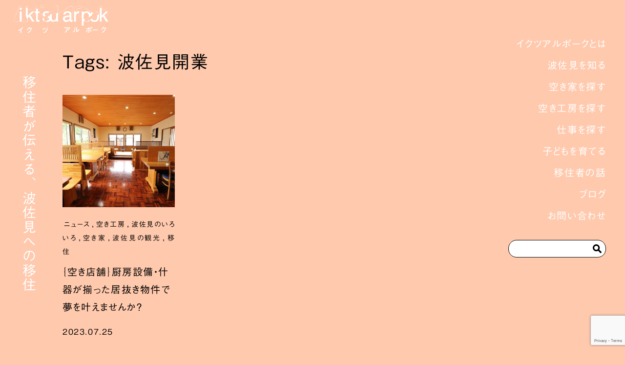

--- FILE ---
content_type: text/html; charset=UTF-8
request_url: https://iktsuarpok833.jp/tag/%E6%B3%A2%E4%BD%90%E8%A6%8B%E9%96%8B%E6%A5%AD/
body_size: 7382
content:
<!DOCTYPE html>
<html lang="ja">
<head>
<meta charset="UTF-8">
<meta name="viewport" content="width=device-width">
<link rel="pingback" href="https://iktsuarpok833.jp/wp/xmlrpc.php">
<title>波佐見開業 &#8211; iktsuarpok｜イクツアルポーク</title>
<meta name='robots' content='max-image-preview:large' />
	<style>img:is([sizes="auto" i], [sizes^="auto," i]) { contain-intrinsic-size: 3000px 1500px }</style>
	<link rel='dns-prefetch' href='//webfonts.xserver.jp' />
<link rel='dns-prefetch' href='//www.googletagmanager.com' />
<link rel="alternate" type="application/rss+xml" title="iktsuarpok｜イクツアルポーク &raquo; フィード" href="https://iktsuarpok833.jp/feed/" />
<link rel="alternate" type="application/rss+xml" title="iktsuarpok｜イクツアルポーク &raquo; コメントフィード" href="https://iktsuarpok833.jp/comments/feed/" />
<link rel="alternate" type="application/rss+xml" title="iktsuarpok｜イクツアルポーク &raquo; 波佐見開業 タグのフィード" href="https://iktsuarpok833.jp/tag/%e6%b3%a2%e4%bd%90%e8%a6%8b%e9%96%8b%e6%a5%ad/feed/" />
<link rel='stylesheet' id='style-css' href='https://iktsuarpok833.jp/wp/wp-content/themes/iktsuarpok/style.css?ver=1.0.0' type='text/css' media='screen' />
<link rel='stylesheet' id='wp-block-library-css' href='https://iktsuarpok833.jp/wp/wp-includes/css/dist/block-library/style.min.css?ver=6.7.4' type='text/css' media='all' />
<style id='classic-theme-styles-inline-css' type='text/css'>
/*! This file is auto-generated */
.wp-block-button__link{color:#fff;background-color:#32373c;border-radius:9999px;box-shadow:none;text-decoration:none;padding:calc(.667em + 2px) calc(1.333em + 2px);font-size:1.125em}.wp-block-file__button{background:#32373c;color:#fff;text-decoration:none}
</style>
<style id='global-styles-inline-css' type='text/css'>
:root{--wp--preset--aspect-ratio--square: 1;--wp--preset--aspect-ratio--4-3: 4/3;--wp--preset--aspect-ratio--3-4: 3/4;--wp--preset--aspect-ratio--3-2: 3/2;--wp--preset--aspect-ratio--2-3: 2/3;--wp--preset--aspect-ratio--16-9: 16/9;--wp--preset--aspect-ratio--9-16: 9/16;--wp--preset--color--black: #000000;--wp--preset--color--cyan-bluish-gray: #abb8c3;--wp--preset--color--white: #ffffff;--wp--preset--color--pale-pink: #f78da7;--wp--preset--color--vivid-red: #cf2e2e;--wp--preset--color--luminous-vivid-orange: #ff6900;--wp--preset--color--luminous-vivid-amber: #fcb900;--wp--preset--color--light-green-cyan: #7bdcb5;--wp--preset--color--vivid-green-cyan: #00d084;--wp--preset--color--pale-cyan-blue: #8ed1fc;--wp--preset--color--vivid-cyan-blue: #0693e3;--wp--preset--color--vivid-purple: #9b51e0;--wp--preset--gradient--vivid-cyan-blue-to-vivid-purple: linear-gradient(135deg,rgba(6,147,227,1) 0%,rgb(155,81,224) 100%);--wp--preset--gradient--light-green-cyan-to-vivid-green-cyan: linear-gradient(135deg,rgb(122,220,180) 0%,rgb(0,208,130) 100%);--wp--preset--gradient--luminous-vivid-amber-to-luminous-vivid-orange: linear-gradient(135deg,rgba(252,185,0,1) 0%,rgba(255,105,0,1) 100%);--wp--preset--gradient--luminous-vivid-orange-to-vivid-red: linear-gradient(135deg,rgba(255,105,0,1) 0%,rgb(207,46,46) 100%);--wp--preset--gradient--very-light-gray-to-cyan-bluish-gray: linear-gradient(135deg,rgb(238,238,238) 0%,rgb(169,184,195) 100%);--wp--preset--gradient--cool-to-warm-spectrum: linear-gradient(135deg,rgb(74,234,220) 0%,rgb(151,120,209) 20%,rgb(207,42,186) 40%,rgb(238,44,130) 60%,rgb(251,105,98) 80%,rgb(254,248,76) 100%);--wp--preset--gradient--blush-light-purple: linear-gradient(135deg,rgb(255,206,236) 0%,rgb(152,150,240) 100%);--wp--preset--gradient--blush-bordeaux: linear-gradient(135deg,rgb(254,205,165) 0%,rgb(254,45,45) 50%,rgb(107,0,62) 100%);--wp--preset--gradient--luminous-dusk: linear-gradient(135deg,rgb(255,203,112) 0%,rgb(199,81,192) 50%,rgb(65,88,208) 100%);--wp--preset--gradient--pale-ocean: linear-gradient(135deg,rgb(255,245,203) 0%,rgb(182,227,212) 50%,rgb(51,167,181) 100%);--wp--preset--gradient--electric-grass: linear-gradient(135deg,rgb(202,248,128) 0%,rgb(113,206,126) 100%);--wp--preset--gradient--midnight: linear-gradient(135deg,rgb(2,3,129) 0%,rgb(40,116,252) 100%);--wp--preset--font-size--small: 13px;--wp--preset--font-size--medium: 20px;--wp--preset--font-size--large: 36px;--wp--preset--font-size--x-large: 42px;--wp--preset--spacing--20: 0.44rem;--wp--preset--spacing--30: 0.67rem;--wp--preset--spacing--40: 1rem;--wp--preset--spacing--50: 1.5rem;--wp--preset--spacing--60: 2.25rem;--wp--preset--spacing--70: 3.38rem;--wp--preset--spacing--80: 5.06rem;--wp--preset--shadow--natural: 6px 6px 9px rgba(0, 0, 0, 0.2);--wp--preset--shadow--deep: 12px 12px 50px rgba(0, 0, 0, 0.4);--wp--preset--shadow--sharp: 6px 6px 0px rgba(0, 0, 0, 0.2);--wp--preset--shadow--outlined: 6px 6px 0px -3px rgba(255, 255, 255, 1), 6px 6px rgba(0, 0, 0, 1);--wp--preset--shadow--crisp: 6px 6px 0px rgba(0, 0, 0, 1);}:where(.is-layout-flex){gap: 0.5em;}:where(.is-layout-grid){gap: 0.5em;}body .is-layout-flex{display: flex;}.is-layout-flex{flex-wrap: wrap;align-items: center;}.is-layout-flex > :is(*, div){margin: 0;}body .is-layout-grid{display: grid;}.is-layout-grid > :is(*, div){margin: 0;}:where(.wp-block-columns.is-layout-flex){gap: 2em;}:where(.wp-block-columns.is-layout-grid){gap: 2em;}:where(.wp-block-post-template.is-layout-flex){gap: 1.25em;}:where(.wp-block-post-template.is-layout-grid){gap: 1.25em;}.has-black-color{color: var(--wp--preset--color--black) !important;}.has-cyan-bluish-gray-color{color: var(--wp--preset--color--cyan-bluish-gray) !important;}.has-white-color{color: var(--wp--preset--color--white) !important;}.has-pale-pink-color{color: var(--wp--preset--color--pale-pink) !important;}.has-vivid-red-color{color: var(--wp--preset--color--vivid-red) !important;}.has-luminous-vivid-orange-color{color: var(--wp--preset--color--luminous-vivid-orange) !important;}.has-luminous-vivid-amber-color{color: var(--wp--preset--color--luminous-vivid-amber) !important;}.has-light-green-cyan-color{color: var(--wp--preset--color--light-green-cyan) !important;}.has-vivid-green-cyan-color{color: var(--wp--preset--color--vivid-green-cyan) !important;}.has-pale-cyan-blue-color{color: var(--wp--preset--color--pale-cyan-blue) !important;}.has-vivid-cyan-blue-color{color: var(--wp--preset--color--vivid-cyan-blue) !important;}.has-vivid-purple-color{color: var(--wp--preset--color--vivid-purple) !important;}.has-black-background-color{background-color: var(--wp--preset--color--black) !important;}.has-cyan-bluish-gray-background-color{background-color: var(--wp--preset--color--cyan-bluish-gray) !important;}.has-white-background-color{background-color: var(--wp--preset--color--white) !important;}.has-pale-pink-background-color{background-color: var(--wp--preset--color--pale-pink) !important;}.has-vivid-red-background-color{background-color: var(--wp--preset--color--vivid-red) !important;}.has-luminous-vivid-orange-background-color{background-color: var(--wp--preset--color--luminous-vivid-orange) !important;}.has-luminous-vivid-amber-background-color{background-color: var(--wp--preset--color--luminous-vivid-amber) !important;}.has-light-green-cyan-background-color{background-color: var(--wp--preset--color--light-green-cyan) !important;}.has-vivid-green-cyan-background-color{background-color: var(--wp--preset--color--vivid-green-cyan) !important;}.has-pale-cyan-blue-background-color{background-color: var(--wp--preset--color--pale-cyan-blue) !important;}.has-vivid-cyan-blue-background-color{background-color: var(--wp--preset--color--vivid-cyan-blue) !important;}.has-vivid-purple-background-color{background-color: var(--wp--preset--color--vivid-purple) !important;}.has-black-border-color{border-color: var(--wp--preset--color--black) !important;}.has-cyan-bluish-gray-border-color{border-color: var(--wp--preset--color--cyan-bluish-gray) !important;}.has-white-border-color{border-color: var(--wp--preset--color--white) !important;}.has-pale-pink-border-color{border-color: var(--wp--preset--color--pale-pink) !important;}.has-vivid-red-border-color{border-color: var(--wp--preset--color--vivid-red) !important;}.has-luminous-vivid-orange-border-color{border-color: var(--wp--preset--color--luminous-vivid-orange) !important;}.has-luminous-vivid-amber-border-color{border-color: var(--wp--preset--color--luminous-vivid-amber) !important;}.has-light-green-cyan-border-color{border-color: var(--wp--preset--color--light-green-cyan) !important;}.has-vivid-green-cyan-border-color{border-color: var(--wp--preset--color--vivid-green-cyan) !important;}.has-pale-cyan-blue-border-color{border-color: var(--wp--preset--color--pale-cyan-blue) !important;}.has-vivid-cyan-blue-border-color{border-color: var(--wp--preset--color--vivid-cyan-blue) !important;}.has-vivid-purple-border-color{border-color: var(--wp--preset--color--vivid-purple) !important;}.has-vivid-cyan-blue-to-vivid-purple-gradient-background{background: var(--wp--preset--gradient--vivid-cyan-blue-to-vivid-purple) !important;}.has-light-green-cyan-to-vivid-green-cyan-gradient-background{background: var(--wp--preset--gradient--light-green-cyan-to-vivid-green-cyan) !important;}.has-luminous-vivid-amber-to-luminous-vivid-orange-gradient-background{background: var(--wp--preset--gradient--luminous-vivid-amber-to-luminous-vivid-orange) !important;}.has-luminous-vivid-orange-to-vivid-red-gradient-background{background: var(--wp--preset--gradient--luminous-vivid-orange-to-vivid-red) !important;}.has-very-light-gray-to-cyan-bluish-gray-gradient-background{background: var(--wp--preset--gradient--very-light-gray-to-cyan-bluish-gray) !important;}.has-cool-to-warm-spectrum-gradient-background{background: var(--wp--preset--gradient--cool-to-warm-spectrum) !important;}.has-blush-light-purple-gradient-background{background: var(--wp--preset--gradient--blush-light-purple) !important;}.has-blush-bordeaux-gradient-background{background: var(--wp--preset--gradient--blush-bordeaux) !important;}.has-luminous-dusk-gradient-background{background: var(--wp--preset--gradient--luminous-dusk) !important;}.has-pale-ocean-gradient-background{background: var(--wp--preset--gradient--pale-ocean) !important;}.has-electric-grass-gradient-background{background: var(--wp--preset--gradient--electric-grass) !important;}.has-midnight-gradient-background{background: var(--wp--preset--gradient--midnight) !important;}.has-small-font-size{font-size: var(--wp--preset--font-size--small) !important;}.has-medium-font-size{font-size: var(--wp--preset--font-size--medium) !important;}.has-large-font-size{font-size: var(--wp--preset--font-size--large) !important;}.has-x-large-font-size{font-size: var(--wp--preset--font-size--x-large) !important;}
:where(.wp-block-post-template.is-layout-flex){gap: 1.25em;}:where(.wp-block-post-template.is-layout-grid){gap: 1.25em;}
:where(.wp-block-columns.is-layout-flex){gap: 2em;}:where(.wp-block-columns.is-layout-grid){gap: 2em;}
:root :where(.wp-block-pullquote){font-size: 1.5em;line-height: 1.6;}
</style>
<link rel='stylesheet' id='contact-form-7-css' href='https://iktsuarpok833.jp/wp/wp-content/plugins/contact-form-7/includes/css/styles.css?ver=6.0.3' type='text/css' media='all' />
<link rel='stylesheet' id='child-pages-shortcode-css-css' href='https://iktsuarpok833.jp/wp/wp-content/plugins/child-pages-shortcode/css/child-pages-shortcode.min.css?ver=1.1.4' type='text/css' media='all' />
<link rel='stylesheet' id='fancybox-css' href='https://iktsuarpok833.jp/wp/wp-content/plugins/easy-fancybox/fancybox/1.5.4/jquery.fancybox.min.css?ver=6.7.4' type='text/css' media='screen' />
<script type="text/javascript" src="https://iktsuarpok833.jp/wp/wp-includes/js/jquery/jquery.min.js?ver=3.7.1" id="jquery-core-js"></script>
<script type="text/javascript" src="https://iktsuarpok833.jp/wp/wp-includes/js/jquery/jquery-migrate.min.js?ver=3.4.1" id="jquery-migrate-js"></script>
<script type="text/javascript" src="//webfonts.xserver.jp/js/xserverv3.js?fadein=0&amp;ver=2.0.8" id="typesquare_std-js"></script>
<script type="text/javascript" src="https://iktsuarpok833.jp/wp/wp-content/plugins/child-pages-shortcode/js/child-pages-shortcode.min.js?ver=1.1.4" id="child-pages-shortcode-js"></script>

<!-- Site Kit によって追加された Google タグ（gtag.js）スニペット -->
<!-- Google アナリティクス スニペット (Site Kit が追加) -->
<script type="text/javascript" src="https://www.googletagmanager.com/gtag/js?id=GT-WRGBJPM7" id="google_gtagjs-js" async></script>
<script type="text/javascript" id="google_gtagjs-js-after">
/* <![CDATA[ */
window.dataLayer = window.dataLayer || [];function gtag(){dataLayer.push(arguments);}
gtag("set","linker",{"domains":["iktsuarpok833.jp"]});
gtag("js", new Date());
gtag("set", "developer_id.dZTNiMT", true);
gtag("config", "GT-WRGBJPM7");
/* ]]> */
</script>
<link rel="https://api.w.org/" href="https://iktsuarpok833.jp/wp-json/" /><link rel="alternate" title="JSON" type="application/json" href="https://iktsuarpok833.jp/wp-json/wp/v2/tags/301" /><meta name="generator" content="Site Kit by Google 1.166.0" /><style type='text/css'>
#post-5615 *{ font-family: "中ゴシックBBB";}#post-5615 *{ font-family: "中ゴシックBBB";}#post-5615 *{ font-family: "中ゴシックBBB";}#post-5615 *{ font-family: "中ゴシックBBB";}</style>
<link rel="icon" href="https://iktsuarpok833.jp/wp/wp-content/uploads/2022/03/cropped-iktsu_favicon-32x32.png" sizes="32x32" />
<link rel="icon" href="https://iktsuarpok833.jp/wp/wp-content/uploads/2022/03/cropped-iktsu_favicon-192x192.png" sizes="192x192" />
<link rel="apple-touch-icon" href="https://iktsuarpok833.jp/wp/wp-content/uploads/2022/03/cropped-iktsu_favicon-180x180.png" />
<meta name="msapplication-TileImage" content="https://iktsuarpok833.jp/wp/wp-content/uploads/2022/03/cropped-iktsu_favicon-270x270.png" />
<link rel="stylesheet" href="https://iktsuarpok833.jp/wp/wp-content/themes/iktsuarpok/style-pc.css?ver=3.4" type="text/css">
<!-- Global site tag (gtag.js) - Google Analytics -->
<script async src="https://www.googletagmanager.com/gtag/js?id=G-S19010L889"></script>
<script>
  window.dataLayer = window.dataLayer || [];
  function gtag(){dataLayer.push(arguments);}
  gtag('js', new Date());

  gtag('config', 'G-S19010L889');
</script>
</head>
<body id="page_top" class="archive tag tag-301">
<div id="site_loader_overlay">
<div id="site_loader_animation"><img src="https://iktsuarpok833.jp/wp/wp-content/themes/iktsuarpok/img/common/loading.gif" alt=""></div>
</div>
<section id="site_wrap">

<h1 class="key_logo"><a class="norad" href="https://iktsuarpok833.jp"><img src="https://iktsuarpok833.jp/wp/wp-content/themes/iktsuarpok/img/common/logo.svg" alt="iktsuarpok｜イクツアルポーク"></a></h1>
<div class="key_desc fs28-40"><span>移住者が伝える、波佐見への移住</span></div>
<nav class="global_nav"><ul id="menu-global" class="menu"><li id="menu-item-3636" class="menu-item menu-item-type-post_type menu-item-object-page menu-item-3636"><a href="https://iktsuarpok833.jp/about/"><span class="fs20-24">イクツアルポークとは</span></a></li>
<li id="menu-item-3639" class="menu-item menu-item-type-post_type menu-item-object-page menu-item-3639"><a href="https://iktsuarpok833.jp/guide/"><span class="fs20-24">波佐見を知る</span></a></li>
<li id="menu-item-3804" class="menu-item menu-item-type-taxonomy menu-item-object-list_category menu-item-3804"><a href="https://iktsuarpok833.jp/list_category/home/"><span class="fs20-24">空き家を探す</span></a></li>
<li id="menu-item-3805" class="menu-item menu-item-type-taxonomy menu-item-object-list_category menu-item-3805"><a href="https://iktsuarpok833.jp/list_category/studio/"><span class="fs20-24">空き工房を探す</span></a></li>
<li id="menu-item-3648" class="menu-item menu-item-type-post_type_archive menu-item-object-recruit menu-item-3648"><a href="https://iktsuarpok833.jp/recruit/"><span class="fs20-24">仕事を探す</span></a></li>
<li id="menu-item-3638" class="menu-item menu-item-type-post_type menu-item-object-page menu-item-3638"><a href="https://iktsuarpok833.jp/childcare/"><span class="fs20-24">子どもを育てる</span></a></li>
<li id="menu-item-3955" class="menu-item menu-item-type-post_type_archive menu-item-object-incomers menu-item-3955"><a href="https://iktsuarpok833.jp/incomers/"><span class="fs20-24">移住者の話</span></a></li>
<li id="menu-item-3653" class="menu-item menu-item-type-post_type menu-item-object-page current_page_parent menu-item-3653"><a href="https://iktsuarpok833.jp/blog/"><span class="fs20-24">ブログ</span></a></li>
<li id="menu-item-3890" class="menu-item menu-item-type-post_type menu-item-object-page menu-item-3890"><a href="https://iktsuarpok833.jp/contact/"><span class="fs20-24">お問い合わせ</span></a></li>
</ul><form action="https://iktsuarpok833.jp/" method="get" class="Search-form-style">
    <input type="text" name="s" value="" placeholder="" id="s" class="form-text">
    <button type="submit" id="s" class="search-btn"><span class="icon-search"></span></button>
</form><div class="footer_nav pc_hidden">
<ul>
<li><a class="liner hasami fs20-24" href="https://www.town.hasami.lg.jp/" target="_blank">波佐見町</a></li>
<li><a class="liner fs20-24" href="https://iktsuarpok833.jp/privacy-policy">Privacy Policy</a></li>
<li><a class="liner fs20-24" href="https://www.instagram.com/iktsuarpok833/" target="_blank">INSTAGRAM</a></li>
<li><a class="liner fs20-24" href="https://iktsuarpok833.jp/contact">CONTACT</a></li>
</ul>
<div class="copy fs20-24">©2022 iktsuarpok</div>
</div></nav>

<div class="pc_hidden">
<div class="overlay" id="js-overlay"></div>
<button class="hamburger" id="js-hamburger">
<span class="btn-line"></span>
</button>
</div>



<main class="noslider">
<div id="inner">
<h2 class="fs36-40">
Tags:&nbsp;波佐見開業</h2>


<ul id="archive_post_list">
<li class="post_item">
<div class="image">
<a href="https://iktsuarpok833.jp/5615/">
<img width="1280" height="853" src="https://iktsuarpok833.jp/wp/wp-content/uploads/2023/07/IMG_4220-1280x853.jpg" class="attachment-large size-large wp-post-image" alt="" decoding="async" fetchpriority="high" srcset="https://iktsuarpok833.jp/wp/wp-content/uploads/2023/07/IMG_4220-1280x853.jpg 1280w, https://iktsuarpok833.jp/wp/wp-content/uploads/2023/07/IMG_4220-600x400.jpg 600w, https://iktsuarpok833.jp/wp/wp-content/uploads/2023/07/IMG_4220-768x512.jpg 768w, https://iktsuarpok833.jp/wp/wp-content/uploads/2023/07/IMG_4220-1536x1024.jpg 1536w" sizes="(max-width: 1280px) 100vw, 1280px" /></a>
</div>
<div class="category"><a href="https://iktsuarpok833.jp/category/news/" rel="category tag">ニュース</a>,<a href="https://iktsuarpok833.jp/category/kobo/" rel="category tag">空き工房</a>,<a href="https://iktsuarpok833.jp/category/abouthasami/" rel="category tag">波佐見のいろいろ</a>,<a href="https://iktsuarpok833.jp/category/%e7%a9%ba%e3%81%8d%e5%ae%b6/" rel="category tag">空き家</a>,<a href="https://iktsuarpok833.jp/category/%e6%b3%a2%e4%bd%90%e8%a6%8b%e3%81%ae%e8%a6%b3%e5%85%89/" rel="category tag">波佐見の観光</a>,<a href="https://iktsuarpok833.jp/category/%e7%a7%bb%e4%bd%8f/" rel="category tag">移住</a></div>
<h3 class="title"><a class="liner fs20-24" href="https://iktsuarpok833.jp/5615/">｛空き店舗｝厨房設備・什器が揃った居抜き物件で夢を叶えませんか？</a></h3>
<div class="post_date">2023.07.25</div>
</li>
<li class="post_item noheight"></li>
<li class="post_item noheight"></li>
</ul>
<div class='wp-pagenavi' role='navigation'>
<span class='pages'>page 1 / 1</span><span aria-current='page' class='current'>1</span>
</div></div>
</main>

<footer>
<div class="hasami"><a class="fs20-24" href="https://www.town.hasami.lg.jp/" target="_blank">波佐見町</a></div>
<ul>
<li><a class="liner fs20-24" href="https://iktsuarpok833.jp/privacy-policy">Privacy Policy</a></li>
<li><a class="liner fs20-24" href="https://www.instagram.com/iktsuarpok833/" target="_blank">INSTAGRAM</a></li>
<li><a class="liner fs20-24" href="https://iktsuarpok833.jp/contact">CONTACT</a></li>
<li class=" fs20-24">©2022 iktsuarpok</li>
</ul>
</footer>
<div id="return_top"><a href="#page_top"><img src="https://iktsuarpok833.jp/wp/wp-content/themes/iktsuarpok/img/common/modoru.gif" alt=""></a></div>
</section><script type="text/javascript" src="https://iktsuarpok833.jp/wp/wp-includes/js/dist/hooks.min.js?ver=4d63a3d491d11ffd8ac6" id="wp-hooks-js"></script>
<script type="text/javascript" src="https://iktsuarpok833.jp/wp/wp-includes/js/dist/i18n.min.js?ver=5e580eb46a90c2b997e6" id="wp-i18n-js"></script>
<script type="text/javascript" id="wp-i18n-js-after">
/* <![CDATA[ */
wp.i18n.setLocaleData( { 'text direction\u0004ltr': [ 'ltr' ] } );
/* ]]> */
</script>
<script type="text/javascript" src="https://iktsuarpok833.jp/wp/wp-content/plugins/contact-form-7/includes/swv/js/index.js?ver=6.0.3" id="swv-js"></script>
<script type="text/javascript" id="contact-form-7-js-translations">
/* <![CDATA[ */
( function( domain, translations ) {
	var localeData = translations.locale_data[ domain ] || translations.locale_data.messages;
	localeData[""].domain = domain;
	wp.i18n.setLocaleData( localeData, domain );
} )( "contact-form-7", {"translation-revision-date":"2025-01-14 04:07:30+0000","generator":"GlotPress\/4.0.1","domain":"messages","locale_data":{"messages":{"":{"domain":"messages","plural-forms":"nplurals=1; plural=0;","lang":"ja_JP"},"This contact form is placed in the wrong place.":["\u3053\u306e\u30b3\u30f3\u30bf\u30af\u30c8\u30d5\u30a9\u30fc\u30e0\u306f\u9593\u9055\u3063\u305f\u4f4d\u7f6e\u306b\u7f6e\u304b\u308c\u3066\u3044\u307e\u3059\u3002"],"Error:":["\u30a8\u30e9\u30fc:"]}},"comment":{"reference":"includes\/js\/index.js"}} );
/* ]]> */
</script>
<script type="text/javascript" id="contact-form-7-js-before">
/* <![CDATA[ */
var wpcf7 = {
    "api": {
        "root": "https:\/\/iktsuarpok833.jp\/wp-json\/",
        "namespace": "contact-form-7\/v1"
    }
};
/* ]]> */
</script>
<script type="text/javascript" src="https://iktsuarpok833.jp/wp/wp-content/plugins/contact-form-7/includes/js/index.js?ver=6.0.3" id="contact-form-7-js"></script>
<script type="text/javascript" src="https://iktsuarpok833.jp/wp/wp-content/themes/iktsuarpok/js/jquery.bxslider.min.js?ver=4.2.12" id="bxslider-js"></script>
<script type="text/javascript" src="https://iktsuarpok833.jp/wp/wp-content/themes/iktsuarpok/js/common.js?ver=1.0" id="common-script-js"></script>
<script type="text/javascript" src="https://iktsuarpok833.jp/wp/wp-content/plugins/easy-fancybox/vendor/purify.min.js?ver=6.7.4" id="fancybox-purify-js"></script>
<script type="text/javascript" src="https://iktsuarpok833.jp/wp/wp-content/plugins/easy-fancybox/fancybox/1.5.4/jquery.fancybox.min.js?ver=6.7.4" id="jquery-fancybox-js"></script>
<script type="text/javascript" id="jquery-fancybox-js-after">
/* <![CDATA[ */
var fb_timeout, fb_opts={'autoScale':true,'showCloseButton':true,'margin':20,'pixelRatio':'false','centerOnScroll':false,'enableEscapeButton':true,'overlayShow':true,'hideOnOverlayClick':true,'minVpHeight':320,'disableCoreLightbox':'true','enableBlockControls':'true','fancybox_openBlockControls':'true' };
if(typeof easy_fancybox_handler==='undefined'){
var easy_fancybox_handler=function(){
jQuery([".nolightbox","a.wp-block-file__button","a.pin-it-button","a[href*='pinterest.com\/pin\/create']","a[href*='facebook.com\/share']","a[href*='twitter.com\/share']"].join(',')).addClass('nofancybox');
jQuery('a.fancybox-close').on('click',function(e){e.preventDefault();jQuery.fancybox.close()});
/* IMG */
						var unlinkedImageBlocks=jQuery(".wp-block-image > img:not(.nofancybox,figure.nofancybox>img)");
						unlinkedImageBlocks.wrap(function() {
							var href = jQuery( this ).attr( "src" );
							return "<a href='" + href + "'></a>";
						});
var fb_IMG_select=jQuery('a[href*=".jpg" i]:not(.nofancybox,li.nofancybox>a,figure.nofancybox>a),area[href*=".jpg" i]:not(.nofancybox),a[href*=".jpeg" i]:not(.nofancybox,li.nofancybox>a,figure.nofancybox>a),area[href*=".jpeg" i]:not(.nofancybox),a[href*=".png" i]:not(.nofancybox,li.nofancybox>a,figure.nofancybox>a),area[href*=".png" i]:not(.nofancybox),a[href*=".webp" i]:not(.nofancybox,li.nofancybox>a,figure.nofancybox>a),area[href*=".webp" i]:not(.nofancybox)');
fb_IMG_select.addClass('fancybox image');
var fb_IMG_sections=jQuery('.gallery,.wp-block-gallery,.tiled-gallery,.wp-block-jetpack-tiled-gallery,.ngg-galleryoverview,.ngg-imagebrowser,.nextgen_pro_blog_gallery,.nextgen_pro_film,.nextgen_pro_horizontal_filmstrip,.ngg-pro-masonry-wrapper,.ngg-pro-mosaic-container,.nextgen_pro_sidescroll,.nextgen_pro_slideshow,.nextgen_pro_thumbnail_grid,.tiled-gallery');
fb_IMG_sections.each(function(){jQuery(this).find(fb_IMG_select).attr('rel','gallery-'+fb_IMG_sections.index(this));});
jQuery('a.fancybox,area.fancybox,.fancybox>a').each(function(){jQuery(this).fancybox(jQuery.extend(true,{},fb_opts,{'transition':'elastic','opacity':false,'hideOnContentClick':false,'titleShow':true,'titlePosition':'over','titleFromAlt':true,'showNavArrows':true,'enableKeyboardNav':true,'cyclic':false,'mouseWheel':'false'}))});
/* Vimeo */
jQuery('a.fancybox-vimeo,area.fancybox-vimeo,.fancybox-vimeo>a').each(function(){jQuery(this).fancybox(jQuery.extend(true,{},fb_opts,{'type':'iframe','width':1494,'height':842,'keepRatio':1,'aspectRatio':1,'titleShow':false,'titlePosition':'float','titleFromAlt':false,'onStart':function(a,i,o){var splitOn=a[i].href.indexOf("?");var urlParms=(splitOn>-1)?a[i].href.substring(splitOn):"";o.allowfullscreen=(urlParms.indexOf("fullscreen=0")>-1)?false:true;o.href=a[i].href.replace(/https?:\/\/(?:www\.)?vimeo\.com\/([0-9]+)\??(.*)/gi,"https://player.vimeo.com/video/$1?$2&autoplay=1");}}))});
};};
var easy_fancybox_auto=function(){setTimeout(function(){jQuery('a#fancybox-auto,#fancybox-auto>a').first().trigger('click')},1000);};
jQuery(easy_fancybox_handler);jQuery(document).on('post-load',easy_fancybox_handler);
jQuery(easy_fancybox_auto);
/* ]]> */
</script>
<script type="text/javascript" src="https://www.google.com/recaptcha/api.js?render=6LdFngsfAAAAAPBWIP4R6EJWRSx9FltOp_dSbu7j&amp;ver=3.0" id="google-recaptcha-js"></script>
<script type="text/javascript" src="https://iktsuarpok833.jp/wp/wp-includes/js/dist/vendor/wp-polyfill.min.js?ver=3.15.0" id="wp-polyfill-js"></script>
<script type="text/javascript" id="wpcf7-recaptcha-js-before">
/* <![CDATA[ */
var wpcf7_recaptcha = {
    "sitekey": "6LdFngsfAAAAAPBWIP4R6EJWRSx9FltOp_dSbu7j",
    "actions": {
        "homepage": "homepage",
        "contactform": "contactform"
    }
};
/* ]]> */
</script>
<script type="text/javascript" src="https://iktsuarpok833.jp/wp/wp-content/plugins/contact-form-7/modules/recaptcha/index.js?ver=6.0.3" id="wpcf7-recaptcha-js"></script>
<script>
jQuery(function($){
  $(window).load(function() {
    $('#site_loader_animation').delay(600).fadeOut(400);
    $('#site_loader_overlay').delay(900).fadeOut(800);
    $('#site-wrap').css('display', 'block');
  });
  $(function() {
  setTimeout(function(){
    $('#site_loader_overlay').delay(600).fadeOut(800);
    $('#site-wrap').css('display', 'block');
  }, 3000);
  });
});
</script>
</body>
</html>

--- FILE ---
content_type: text/html; charset=utf-8
request_url: https://www.google.com/recaptcha/api2/anchor?ar=1&k=6LdFngsfAAAAAPBWIP4R6EJWRSx9FltOp_dSbu7j&co=aHR0cHM6Ly9pa3RzdWFycG9rODMzLmpwOjQ0Mw..&hl=en&v=TkacYOdEJbdB_JjX802TMer9&size=invisible&anchor-ms=20000&execute-ms=15000&cb=g291kn94x2tk
body_size: 45164
content:
<!DOCTYPE HTML><html dir="ltr" lang="en"><head><meta http-equiv="Content-Type" content="text/html; charset=UTF-8">
<meta http-equiv="X-UA-Compatible" content="IE=edge">
<title>reCAPTCHA</title>
<style type="text/css">
/* cyrillic-ext */
@font-face {
  font-family: 'Roboto';
  font-style: normal;
  font-weight: 400;
  src: url(//fonts.gstatic.com/s/roboto/v18/KFOmCnqEu92Fr1Mu72xKKTU1Kvnz.woff2) format('woff2');
  unicode-range: U+0460-052F, U+1C80-1C8A, U+20B4, U+2DE0-2DFF, U+A640-A69F, U+FE2E-FE2F;
}
/* cyrillic */
@font-face {
  font-family: 'Roboto';
  font-style: normal;
  font-weight: 400;
  src: url(//fonts.gstatic.com/s/roboto/v18/KFOmCnqEu92Fr1Mu5mxKKTU1Kvnz.woff2) format('woff2');
  unicode-range: U+0301, U+0400-045F, U+0490-0491, U+04B0-04B1, U+2116;
}
/* greek-ext */
@font-face {
  font-family: 'Roboto';
  font-style: normal;
  font-weight: 400;
  src: url(//fonts.gstatic.com/s/roboto/v18/KFOmCnqEu92Fr1Mu7mxKKTU1Kvnz.woff2) format('woff2');
  unicode-range: U+1F00-1FFF;
}
/* greek */
@font-face {
  font-family: 'Roboto';
  font-style: normal;
  font-weight: 400;
  src: url(//fonts.gstatic.com/s/roboto/v18/KFOmCnqEu92Fr1Mu4WxKKTU1Kvnz.woff2) format('woff2');
  unicode-range: U+0370-0377, U+037A-037F, U+0384-038A, U+038C, U+038E-03A1, U+03A3-03FF;
}
/* vietnamese */
@font-face {
  font-family: 'Roboto';
  font-style: normal;
  font-weight: 400;
  src: url(//fonts.gstatic.com/s/roboto/v18/KFOmCnqEu92Fr1Mu7WxKKTU1Kvnz.woff2) format('woff2');
  unicode-range: U+0102-0103, U+0110-0111, U+0128-0129, U+0168-0169, U+01A0-01A1, U+01AF-01B0, U+0300-0301, U+0303-0304, U+0308-0309, U+0323, U+0329, U+1EA0-1EF9, U+20AB;
}
/* latin-ext */
@font-face {
  font-family: 'Roboto';
  font-style: normal;
  font-weight: 400;
  src: url(//fonts.gstatic.com/s/roboto/v18/KFOmCnqEu92Fr1Mu7GxKKTU1Kvnz.woff2) format('woff2');
  unicode-range: U+0100-02BA, U+02BD-02C5, U+02C7-02CC, U+02CE-02D7, U+02DD-02FF, U+0304, U+0308, U+0329, U+1D00-1DBF, U+1E00-1E9F, U+1EF2-1EFF, U+2020, U+20A0-20AB, U+20AD-20C0, U+2113, U+2C60-2C7F, U+A720-A7FF;
}
/* latin */
@font-face {
  font-family: 'Roboto';
  font-style: normal;
  font-weight: 400;
  src: url(//fonts.gstatic.com/s/roboto/v18/KFOmCnqEu92Fr1Mu4mxKKTU1Kg.woff2) format('woff2');
  unicode-range: U+0000-00FF, U+0131, U+0152-0153, U+02BB-02BC, U+02C6, U+02DA, U+02DC, U+0304, U+0308, U+0329, U+2000-206F, U+20AC, U+2122, U+2191, U+2193, U+2212, U+2215, U+FEFF, U+FFFD;
}
/* cyrillic-ext */
@font-face {
  font-family: 'Roboto';
  font-style: normal;
  font-weight: 500;
  src: url(//fonts.gstatic.com/s/roboto/v18/KFOlCnqEu92Fr1MmEU9fCRc4AMP6lbBP.woff2) format('woff2');
  unicode-range: U+0460-052F, U+1C80-1C8A, U+20B4, U+2DE0-2DFF, U+A640-A69F, U+FE2E-FE2F;
}
/* cyrillic */
@font-face {
  font-family: 'Roboto';
  font-style: normal;
  font-weight: 500;
  src: url(//fonts.gstatic.com/s/roboto/v18/KFOlCnqEu92Fr1MmEU9fABc4AMP6lbBP.woff2) format('woff2');
  unicode-range: U+0301, U+0400-045F, U+0490-0491, U+04B0-04B1, U+2116;
}
/* greek-ext */
@font-face {
  font-family: 'Roboto';
  font-style: normal;
  font-weight: 500;
  src: url(//fonts.gstatic.com/s/roboto/v18/KFOlCnqEu92Fr1MmEU9fCBc4AMP6lbBP.woff2) format('woff2');
  unicode-range: U+1F00-1FFF;
}
/* greek */
@font-face {
  font-family: 'Roboto';
  font-style: normal;
  font-weight: 500;
  src: url(//fonts.gstatic.com/s/roboto/v18/KFOlCnqEu92Fr1MmEU9fBxc4AMP6lbBP.woff2) format('woff2');
  unicode-range: U+0370-0377, U+037A-037F, U+0384-038A, U+038C, U+038E-03A1, U+03A3-03FF;
}
/* vietnamese */
@font-face {
  font-family: 'Roboto';
  font-style: normal;
  font-weight: 500;
  src: url(//fonts.gstatic.com/s/roboto/v18/KFOlCnqEu92Fr1MmEU9fCxc4AMP6lbBP.woff2) format('woff2');
  unicode-range: U+0102-0103, U+0110-0111, U+0128-0129, U+0168-0169, U+01A0-01A1, U+01AF-01B0, U+0300-0301, U+0303-0304, U+0308-0309, U+0323, U+0329, U+1EA0-1EF9, U+20AB;
}
/* latin-ext */
@font-face {
  font-family: 'Roboto';
  font-style: normal;
  font-weight: 500;
  src: url(//fonts.gstatic.com/s/roboto/v18/KFOlCnqEu92Fr1MmEU9fChc4AMP6lbBP.woff2) format('woff2');
  unicode-range: U+0100-02BA, U+02BD-02C5, U+02C7-02CC, U+02CE-02D7, U+02DD-02FF, U+0304, U+0308, U+0329, U+1D00-1DBF, U+1E00-1E9F, U+1EF2-1EFF, U+2020, U+20A0-20AB, U+20AD-20C0, U+2113, U+2C60-2C7F, U+A720-A7FF;
}
/* latin */
@font-face {
  font-family: 'Roboto';
  font-style: normal;
  font-weight: 500;
  src: url(//fonts.gstatic.com/s/roboto/v18/KFOlCnqEu92Fr1MmEU9fBBc4AMP6lQ.woff2) format('woff2');
  unicode-range: U+0000-00FF, U+0131, U+0152-0153, U+02BB-02BC, U+02C6, U+02DA, U+02DC, U+0304, U+0308, U+0329, U+2000-206F, U+20AC, U+2122, U+2191, U+2193, U+2212, U+2215, U+FEFF, U+FFFD;
}
/* cyrillic-ext */
@font-face {
  font-family: 'Roboto';
  font-style: normal;
  font-weight: 900;
  src: url(//fonts.gstatic.com/s/roboto/v18/KFOlCnqEu92Fr1MmYUtfCRc4AMP6lbBP.woff2) format('woff2');
  unicode-range: U+0460-052F, U+1C80-1C8A, U+20B4, U+2DE0-2DFF, U+A640-A69F, U+FE2E-FE2F;
}
/* cyrillic */
@font-face {
  font-family: 'Roboto';
  font-style: normal;
  font-weight: 900;
  src: url(//fonts.gstatic.com/s/roboto/v18/KFOlCnqEu92Fr1MmYUtfABc4AMP6lbBP.woff2) format('woff2');
  unicode-range: U+0301, U+0400-045F, U+0490-0491, U+04B0-04B1, U+2116;
}
/* greek-ext */
@font-face {
  font-family: 'Roboto';
  font-style: normal;
  font-weight: 900;
  src: url(//fonts.gstatic.com/s/roboto/v18/KFOlCnqEu92Fr1MmYUtfCBc4AMP6lbBP.woff2) format('woff2');
  unicode-range: U+1F00-1FFF;
}
/* greek */
@font-face {
  font-family: 'Roboto';
  font-style: normal;
  font-weight: 900;
  src: url(//fonts.gstatic.com/s/roboto/v18/KFOlCnqEu92Fr1MmYUtfBxc4AMP6lbBP.woff2) format('woff2');
  unicode-range: U+0370-0377, U+037A-037F, U+0384-038A, U+038C, U+038E-03A1, U+03A3-03FF;
}
/* vietnamese */
@font-face {
  font-family: 'Roboto';
  font-style: normal;
  font-weight: 900;
  src: url(//fonts.gstatic.com/s/roboto/v18/KFOlCnqEu92Fr1MmYUtfCxc4AMP6lbBP.woff2) format('woff2');
  unicode-range: U+0102-0103, U+0110-0111, U+0128-0129, U+0168-0169, U+01A0-01A1, U+01AF-01B0, U+0300-0301, U+0303-0304, U+0308-0309, U+0323, U+0329, U+1EA0-1EF9, U+20AB;
}
/* latin-ext */
@font-face {
  font-family: 'Roboto';
  font-style: normal;
  font-weight: 900;
  src: url(//fonts.gstatic.com/s/roboto/v18/KFOlCnqEu92Fr1MmYUtfChc4AMP6lbBP.woff2) format('woff2');
  unicode-range: U+0100-02BA, U+02BD-02C5, U+02C7-02CC, U+02CE-02D7, U+02DD-02FF, U+0304, U+0308, U+0329, U+1D00-1DBF, U+1E00-1E9F, U+1EF2-1EFF, U+2020, U+20A0-20AB, U+20AD-20C0, U+2113, U+2C60-2C7F, U+A720-A7FF;
}
/* latin */
@font-face {
  font-family: 'Roboto';
  font-style: normal;
  font-weight: 900;
  src: url(//fonts.gstatic.com/s/roboto/v18/KFOlCnqEu92Fr1MmYUtfBBc4AMP6lQ.woff2) format('woff2');
  unicode-range: U+0000-00FF, U+0131, U+0152-0153, U+02BB-02BC, U+02C6, U+02DA, U+02DC, U+0304, U+0308, U+0329, U+2000-206F, U+20AC, U+2122, U+2191, U+2193, U+2212, U+2215, U+FEFF, U+FFFD;
}

</style>
<link rel="stylesheet" type="text/css" href="https://www.gstatic.com/recaptcha/releases/TkacYOdEJbdB_JjX802TMer9/styles__ltr.css">
<script nonce="ngm_Vyt8-AhGJBjV5Df3iA" type="text/javascript">window['__recaptcha_api'] = 'https://www.google.com/recaptcha/api2/';</script>
<script type="text/javascript" src="https://www.gstatic.com/recaptcha/releases/TkacYOdEJbdB_JjX802TMer9/recaptcha__en.js" nonce="ngm_Vyt8-AhGJBjV5Df3iA">
      
    </script></head>
<body><div id="rc-anchor-alert" class="rc-anchor-alert"></div>
<input type="hidden" id="recaptcha-token" value="[base64]">
<script type="text/javascript" nonce="ngm_Vyt8-AhGJBjV5Df3iA">
      recaptcha.anchor.Main.init("[\x22ainput\x22,[\x22bgdata\x22,\x22\x22,\[base64]/[base64]/[base64]/[base64]/[base64]/[base64]/[base64]/[base64]/[base64]/[base64]/[base64]\x22,\[base64]\x22,\x22InzCgGE3wqbDtGPDi8Kdw5jCpUI1w7DCqgoFwp3Cr8ORwpLDtsKmBXvCgMKmOzwbwoknwr9ZwqrDsELCrC/DvX9UV8KVw5YTfcKowpIwXX/DhsOSPDdSNMKIw6nDpB3CugsrFH9Jw6DCqMOYRcOAw5xmwoVIwoYLw7VIbsKsw4rDj8OpIh/DvMO/wonCksOnLFPCvcKhwr/[base64]/Dp8OcNMKgwqZIwp3Ci8Odw5XDrAwaGU3DrWcNwonCqsKuV8KDwpTDozLCq8KewrrDq8KNOUrCtcOiPEkEw4cpCHTCl8OXw63DpMOvKVNMw5g7w5nDi2VOw40NdFrChRh3w5/DlHLDtgHDu8KkeiHDvcOvwrbDjsKRw6A4XyAuw4UbGcOLbcOECUvCgMKjwqfCjMO0IMOEwp8NHcOKwr3Cj8Kqw7pVG8KUUcK8QwXCq8O6wr8+wod4woXDn1HCrsOow7PCryvDv8Kzwo/DicK1IsOxbURSw7/CshA4fsKtwrvDl8KJw4jCvMKZWcKSw4/DhsKyN8OlwqjDocKawofDs34uBVclw47CrAPCnEQuw7YLPyZHwqcIeMODwrwPwp/DlsKSFcKmBXZ6ZWPCq8OvFR9VcsKQwrg+HMO6w53DmVQRbcKqCcOTw6bDmCbDmMO1w5pGPcObw5DDngxtwoLChcOCwqc6DSVIesOkSRDCnFwhwqYow5XCsDDCiifDssK4w4UAwonDpmTCg8KDw4HClhPDv8KLY8ORw6UVUUnClcK1QwAowqNpw7DCqMK0w6/DmcOcd8KywpRffjLDucOEScKqW8OOaMO7wqrCiTXChMK7w5PCvVlcHFMKw7ZOVwfCs8K7EXlhMWFIw4pzw67Cn8O3Fi3CkcOFOHrDqsOUw6fCm1XCl8K2dMKLScKcwrdBwoY7w4/DuinCvGvCpcKqw7l7UExnI8KFwrrDjkLDncKTOC3DsXMawobCsMOgwpgAwrXCkcOnwr/DgzXDrGo0dEvCkRUTH8KXXMOQw4cIXcK2YsOzE381w63CoMOEWg/CgcKhwq4/X1LDg8Oww45ZwqEzIcOvA8KMHirCmU1sFsKEwrLDoTtHfcOUNMO/w6gYbMOUwo4jMEgjwo0tEELCv8Oyw4tBViPDsF1lCDDDoRwrAsOswr3CuhARw4vDh8K3w6IlIMK1w4jDscOGBMO0w5bDswLCjzYlWsOLwp4Jw713b8KCwpAXTcK6w57Co11IBgbDgQ4uYydcw5/[base64]/[base64]/Ci0wIPMOdw6w8DVE0SGURamszVMKPw4pbcA/DjkDCtygfGHnCkcKmw4dOUktvwo4cdUN7HDJzw74nw7cIwowPwo3Cux3DglDCuw/Chy7DslB6AQsdPVbChg5bIsO9w4zDmD3ClMO4LcOpFcKCw7bDq8OYa8KKw6B/w4HDgzXDpcOFWBAEVid/wo5pCCUcwocew79WX8KONcOfw7chH0zChgnDil7Co8ODw75VeEt4wozDpcKQL8O5IMKMwqzCnMKATGhYNxzCvEfCksKZYsOOQ8OrKHzCr8KpbMOQUsKbI8K7w6fDgQvDuUJJSsOawrTCkDvCtT0cwoPCpsOjwqjCkMKcMnzCt8Kowqc8w77Ds8OIw5bDlGrDisK/[base64]/CtcO/OxkdKxPCoMO+K8OLwoolHMKCDWXDg8OSMMKJLhDDp3fCkMOww6/CsFbCoMKWAcOEw4PCqx09KTnDqgtzwpDDosK3VMOOVsOKFcKzw6HDmUrCicObw6fCnMKzO2VZw4/CnsKSwrjCkgImScOgw7fCjwl0worDnMKsw4zDjMOGwq7DtMOjEsO4woXClTnDtWDDmEQ7w5ZXwqjClE41w4bDpcKMw7HCtwZDB2pXAMO1F8KpS8OUQcKPVgR+wpFvw5Udwo1jNl7DhhM8HcK/AMK1w6gYwo7DncKFYGDCmUEHw5UZwpbCtH5+wqM8wpE1MxbDknl1HB4Pw5DDl8KfScOwPXTCqcO4woA9w5rDgsKcFsKhwpRSw6cRMUJCwo53NnTCuSnClhTDkn/DiB3DtXJIw4LCoxfDuMOXw77ClgbCi8KkdA5Xw6BCw4sNw4/DpsObdHFUw5gIw5l7VMK5c8OMd8OVckVtDMKXMDrDlcOVbsKhfAYBwo7DjMOuw57Di8KjAEcFw5gJLhTDr1jCqcO0A8Kpw7PDkDTDnsOsw5JDw7gbwoRvwr5Uw4TCjQ1fw6EWbyJcwr3DqsKsw5/[base64]/aMKZw6JFw5tQw7ZnwpnDgcKbw6I3w4DCjVnDukA4w6LDjl7CuT5NfUTCmy7Dp8O6w5XDrnXCpMOpw6HCokTDksONecOMwpXCtMOGYgtCwo/DvMOtdFXDgzlUw63DuBAkwr4UJ1nDpBhCw5U6GAvDlDXDp2HCj2xxIH1OAMOrw7FUHsOPPRDDpMOtwr3CsMOuTcO2YMOawpzDqQXDkMOEbGAAw73DmyDDgsKPCsOeMsOww4DDksKBG8Ksw6/CssOjT8O1w7TCt8KhworCpMOXfjYDw43CgArDtMK3w6x/NsKnw419I8KtL8OODTTCjMOHNsOJWsOzwrs7RcKIwrnDn0d4wpEPPTElOsOGUTLCuwcKAsKdc8Ofw67DhQfCoEHCu0VOw53CqEkNwr3DtAJrPF3DmMOWw6Zgw6d0PwHCo0drwr/CjHAaBkLDhMKfwqDDlzFSVMKpw5sDw4TCiMKYwoHDmMOVMcK0wqApKsOuccK3TcOCMVoUwqzCvcKJFMKnXzNADsOsODHDk8Otw7E+RSPDs2rDjC7DvMK6worDkiXDp3HCncOQwpQLw4pzwoMnwrzCpMKrwoXCkRx9wq1/ZH7CmsKgwqIyBnUfcHRHUWHDp8KoYwU2Pi5VScO0KcOULcKxfBHCsMOoOg3DhsKtE8Kdw47DsSdyUiYcw7p6XMO5wpzDlQM/XcO5bWrDusKXwqVLw4BmGsORAU/CpEfClDMJw4Yrw4jDrsKVw4vChk8uIEZVVcONGcOnf8Orw6rDnQJPwqDCpMOQeS8fSsO+WsO2wp/DjsO5FDfDgcKDw7wcw6IyWQjDsMKKTBrCoG59w7bChcKrLMKRwpDCn1lEw5LDl8KQH8OGNsOdwqMnLHzCuB0uNxhHwoTCqBMdIcK8w6HChzvDlsOgwq0oGS/CnUnCvsOTwo9bJ1xQwqkwXGXCvDTCncOiSy4VworDozUkb15ZR2kUfjjDuhJIw5kXw5RNPMKZw5EoKMOLQcO8wrNlw4t0Zgplw6TDiG1Iw7BfEMOtw5sYwofDvVzCkz4EZcOSw7tQwqBhUsK9wobDrxDCkBLCicOQwrzDlmAeHmtKwrPDujsuw7TCnBzCm1/[base64]/DpsOjw7QSw5XDv8ORX1tcwr1fM2x8wq7Ci246cMOXwoLCm3lsQE/Cl05Pw4PCpl9/[base64]/DvcKqwo0/worCisORRMK0wp8RBsOGw4dUD0DCsCBkw5VMwowowo8hw4jCl8OvHxrCjlHDpwrCjiLDi8KawofCqMORSsKIZMOBaEhGw6Fsw77Cq2zDg8OhIMO5w78Uw6vDrBpzFR/DljnClA10wqLDqwMhRRbDmsKYdjxGw55Nd8K6R27CoGYpIsOrw5sMw63CpMOBNTTDh8Kuw49xSMOuCHDDpBwSwrxEw5pFOHQGwrrDhsO6w5I5MWphCmPCjsK6LMOrUcO9w7NzJhsEwpFAwqrDiBo/w6TDtMKjD8OWDMKTP8KEQW7CmGp1W2HDrcKrwrlqLcK8w6jDisKmM2jDjHrClMOdE8KPw5MSwqHCnMKAwrHChcK0JsOvw4vCnTI8FMOUw5zCrcOoOQzDi1ULQMKZN0c3w6vDhMOiAAHDhnh6dMKiwqMuaSVyJw7DscKDwrJQBMK/cljCqzDCpsKIw71Lw5ElwpbDpwnDsmgow6TCr8KNwqRZCsKTU8OoBBHCk8KaenZIwqVsMgVgEU7CisOmwrM3Tg9pTsKPw7PCrWLDl8KBwrxCw5ZAwprDt8KMAkFkcsOFHTnCnhvDt8OWw4p4OnzCvMKEFmjDl8Kuw4Yzw7Zrwr12L1/Dl8OHFMK9WMKYf1xUwrDCvgtiIw3ClHRCLcK8AT4wwpTCocKfOjTDlcOBMcKtw7/CmsO+CcO8wrIvwqPDj8KYMcOkw5jCsMKRQ8KzA3bCixnCuxwmSMKHwq/CvsOYw7FbwoEFP8KIwotUNiTChwtibMKMGcKHbk4Zw4pNB8OfTMKuw5fDjsKcwrcqNQPCjsObw7LCkkjCvTvDkcOvS8KLw73DunTDqFrDrnbCvX8+wrtLfMO4w7/CtMOjw4YhwprDiMOgYT8sw6d1QsOXfGh6w50mw7zDs0lVdnLChQ/DmcKKw6QbIsKuwroMwqEZw5rDuMOeH09Rw6jCrE4uKcKZOsKjMMOQwqbChEgcY8K2wrrDrMO/HVNcw73DtMOQw4UcY8OSw63ChjUHM17DpQ/DnMOmw5A9w6vDicKfwqvDhBfDskLCiw3DssOcwqVpw69zRsK/wrJFDgUVa8KiCGx3K8KAwohJw6vCiBbDkGnDvGrDkcKnwrXCmXvDl8KIwqHDiHrDhcOyw4TCiQ0ww5Amw4FKwpQfWnFWEsK2w71wwqHDr8Ofw6rDicKYYTPChsK2ZgguVMK5ccOCYcK6w4F6NcKJwpQONh/[base64]/DjwnDtMKZbm3Di1/CmFZ2TgY4w7kXQMO+ccKfw6rDmgPDsTLDiFVCLiU6w6QFXsKYw6Nvw58fb2sfHcOec3nCh8OvVgA1wqXDpFTDum/Cni/CkWpYWX8Pw4gXw6zDjk7DuXvDqMO2w6A1wrXCqB0sCjcVwpjCmV4gNBRSQhHCjMOPw7I7wpIzwpojHMKLf8Kiw5gbwpoHcn/DqsOww6NLw6PCugIzwpl+U8K1w4HDvcK6Z8KmL0jDoMKTw7DDgQ9JaEU2wrsIEcKpP8KUbR/CicO+w4jDlsOkAMO2L0R6RUhCwrzCjCIcwp7DvXTCtGgcwobCv8OGw43DlB3Ci8K9XFYWOcKAw4rDpFV3wo/Du8Oywo3Dn8KCUC7DkW5MB3hbfATCnUTCl3nCiQUawok5w57DjsObTnwhw6zDpcObw742Q1/DgMK5VMOcTMOyAsKJw4BQIHgWw4lhw4bDgF3DnMKHZcKKw6DDv8K3w5DDiz1ia1l3w5Z/IMKPw4MNIwHDlQvCssONw7vCrsK8w5XCscKYLT/DgcK2wrjCnn7DpcOeQlTCjMO7wqHDqHfChk8iwrUFw4TDhcOKQD5td3rCnsOwwpDCtcKUScOaecO3NMK2UcKfEsO7RDbChQNBYcKkwofDn8Kvw7nCsEokGMKNwrTDkMKiR39gwq7Ds8KiGHzCoG4LfA/CmmAMe8OCWxXDnBdofHzCgMKHeBnCuFkxwqJ1PMOFXsKew6vDk8O9wq1UwrHCnRnClcKdwoXDrHN1w7/CpsKKwrkfwrcqHcKJwpUaAcObFUMTwrfDhMKrwp1xw5ROwo/CkMKGR8OYGsOyEsKGAMKfwochNw/[base64]/CvDRaJcK7DgjDtMKjwopZTx3CqH7CsnfChRXCrgMxw5x4w4fCtnbCiQ1ELMOwezlnw43CscK0LHDCljzCh8OwwqYBwoM/w5EcXi7Ctz/[base64]/CtMKfw6A/OFrCuMObDMKiw6wtCl7DkMOtNMKFw5LCjcKxcsKKABsuXsOfJhwAwqjCvcKvG8Ouw6g8JcKoAW8AUnh4wqVaf8KUw6LClSzCqH/DpV4mw7TCu8Olw4TDvMOtTsKkeCJmwpQfw4oeVcOQwohHOgc3w7hzR0EFBsOIw5bCucOedsOKwpDDlQTDhAPCtSHCkBhJV8Kew4QCwpsfw6Mfwq5awoXCnCHDlVdUMxl8VzfDmcOFcMOMeG7DvcKsw6lnPAYnAMOcwpUGBGU/[base64]/M8OHPXLCsMO6wph7dMOgHgh+YsOaKC3DsRkrw6MIF8OdBcOiwrx/SBRKccK6CADDkDRmewHCih/[base64]/DsixNwrsJMzwuw73DhibCtMKaGsOQw6rCgMOHw53ClEDDnMK4C8KtwqEJwpPCl8KVw7jCi8OxdcKIQTpRV8KsdhjDpDvCosK+FcOow6LDjcOuGFwXwq/DnsKRwrFew7jCuEfDsMO0w4rDqMO7w6bCtsO8w64LGQNtYgXDvU0Dw74Iwr56D1B0JlTDusOxwo/CoXfCisOUbBTCgyjDvsKNcsK4UkfDlMO0U8KIwqJpcVlbJcOiwqotw6TDtz0ywqbDs8KMbMKcw7QKw58PYsKRGRvDiMOnLcKwZSVFwo3Dt8KsKsK5w7N7wrV0cCtyw6jDpTEDL8KJLMK8dG0iw70dw6LCt8OjIsO3w4pdPcOpMMK/QzlJwrfChMKYAMOZF8KSCMOKTsOPQ8KDFHBdPMKPwrwmw7DCgMKYw4VwIRvCm8OPw77CqnV+ERAuwqLCg3w1w5HDsnDDvMKCwpEdclrCmcOlAibDqMKERlfClVTCqEVWLsO2w5/Dp8O2w5Z5I8O5QsKjwohmw5fCvmAGZMOtecK4azgww7rDjE1JwoUuA8KeR8O7Bk/[base64]/[base64]/RMKBHHlIw4kOTQNswqHDpMKUKHN/wr0Nwo9jw6QIBcK0CMOjwoHDn8KPwqjCp8Osw6dawoDCvV0QwqTDvgDDo8KIPDfCs2vDscOSDMOHDRQzwpchw7FXJU3CjSFtwoEew4ltBTEmL8O4D8OmFMKHHcOfw5h2w5rCvcO+FWDCpz9Cw4wtMcK7w5LDuFprT1HDlkTCm15JwqnCuxo/[base64]/woIyLjDDnm3CqHptU8O0wqAhw5PChivCt1jCkhPDrGfCvwHDksK7bcKyZA0fw5dZBhJ/[base64]/[base64]/ClMOnUkRYXsOGLnbDt8K+woZ9w5bDk8OHwrA7wrrDuGpjw65twrxlwrQMTzXClGbCuXvCi0rCkcOhRlHCjmNkTMKiAxbCrsObw6IXLwNPQHkdEsOHw77Cr8OeIHXDjxwOCX4QcVTCiw9tDQATSyUKccK6bVrDv8OFc8KswqnDgsO/ZH18FmXCqMOfJsKUw7HDhB7DmUvDm8KMwpLCvxkLMcOCwr/[base64]/Dl29fw6TCuhMtw7UBw7QEwocxwo5/w4IfcsKhw6nDghbCtMOEYcOXU8OHw7/Cpy9XbxkVAMKVw7DCusO1I8OVwr85woJCIAJvw5nCuHQbwqTCthZpwqjCkBpFwoIEw5bDgFY4wo9awrfCmMOYRi/DszxbOsOgRcKdw57CgcOcbhUyB8Oxw7jCon3DhcKJw6TDi8Ole8OtIzMFGxMAw53CrHZmw5rDvsKXwodlwrguwqbCs3/[base64]/TMK/w4/DvWzDoyLDisOCFsKZOl3CsSpLf8O9wp0GNMOSwoEzG8KWw6pewoFXCcKswqHDs8KcWxs1w7rDhMKDOzHDh3fCjcOiLwvDqhxJKXZcw6vCvXHDmDbDlWgUf3/DkjTCvGBif3YLw4vDqsOGTkjDgVx9FxJUWcOJwoHDjWRHw7Mpw50vw745wpLChcKMKA/CisKCwokewoLDqUEowqRMXnwzTW7Cik/CuHwYw5MrfsOXHA0mw4vCrsORwqvDgAUDLMO1w5phbEMDwojCu8K+wqnDq8Ocw6zDm8Oiw7nDlcKkVWdVwo7DiixBDFLDpMOzPMOtwojDl8Klwr4UwpDCo8KwwrvCn8K4KF/CqQpZw5DCr0jCjELDk8Ozw7pKWMKBUsKGC1fCgisww4TCksOvwpBkwrjDisKQw4fCrWoqIcKTwozCt8K+w7tZd8OeXUvCuMOoDiLDtcKKLMKdWQQjB21/wo1je1IHEcOvQ8Osw6DClMKLwoUNbcK/EsKmSAAMCMKEw6PCqlPDiU7DrX/CrkozAcKSYMKNw4dZwo4PwotHBiTCscKAfyjDk8KKecO9w4tLw6U+H8Kkw4LDqMOywpPDlQrDlsKtw4zCu8OocWDCsVZtesOQw4rDgcKxwpxuOAggfwPCuThQw5TCpmoaw7nCjcOHw73CusO4wo3DmnTDsMOjw6bDt2/CtAHChcKNAD9ywpFlaUDCtcOmw67CmlnDnkfDlMK7JTZvwog6w785ZA4UIFkEaiFwVsKcCcK5V8KpwprCiXLCr8O4w7IDdAFSeEXDjCJ/[base64]/CmsOjwodqwo/ClMKbwrxwCMOLwqJOwrsIw5/DkzsJw4JmXMOBwqwUIMOjwqXCtcO/w7Yyw7vDj8O3e8KLwptdwqLCuyY6LcODwpIXw6PCqX3CvGTDqwcjwrRWMEfClXLDoyMRwrnDs8O+aRtfw5VKN1/Dh8Ohw5jCvEHDpiLDpArCsMOlw71Ew74Tw7XCoXfCpMKuJsKdw5sJZXJVw4IWwr9UYm16eMOGw6ZHwr7CoA0owpDCgVrCuQ/CgGtBw5bChsKEw5HDtRQWwoQ/w5AwMcKewpPDlsKCw4fCpsK6Qh4Nwp/DpcOrdR3DqsK8w60Bw4HCu8KDw5dYLVDDsMKBYC3DosKPw6smdBZOw41PPsO5woHCqsOSG0MxwpQSJ8Oqwrx1WBdAw6VCek7DrMO5WA/Dm2YxWcOOwrjChsOFw4DDgcObw6RDwpPDrcKawpVAw7vCpcOtwozCkcO+XBoXwpbCiMOZw63DryULGFwzwozCnMKIR3fDtmLDj8KybUTCvsORQMKUwr7DtcO/w53ChMKxwq1Ww4o/[base64]/CliXCqSlTwoHDjcKyw6lKMlUvw6zCuUbClsKvGF8Ww4UaesObw5c+wrBZw7LDhUrDkmJww4F5wpMlw4zDncOuwo7Dh8Kmw4QkLsKAw4jCuyXDiMOtW0DCg17CnsOPPTzCucKJZGPCgsORwpk/[base64]/[base64]/[base64]/[base64]/CsEvChMOOXsO7IyvCucKPDMK/w4I9cicka8KxfcO3w6fCu8O8w6xmK8KYWcOCwrtuw6DDj8OFO1fDjBIwwrlvEUFBw4vDvhvCgsOvSV1uwqwgGknDhcO1wpHCuMO7wrDDhMKswoHDrmwww6bCklvCkMKDwqU8WyXDsMOFwp/CpcKKw7hrwrHDsDQKCWjDijfDvkxkTm/DuTgvwpHCpxEgQsK4GHQSJcKxwovClcOow5TDrnkiacKcA8OrBcO2w511IcK/DsKjwr3DtHfCqsOOwqx4woPDrxE3CVzCq8O+wp4+PkE9w4ZRw7EgCMK5w7zCnUI8w5AZFibDr8Khw65hw4XDmsK/bcKER2xuNzpYfsKEwpvClcKcfx5uw4sBw4vCqsOCw5Qqw6rDlAE7w6nCmQjCh23CncO7wqAswpHCsMOGwr0swp7DjMOgwqnCncKpaMKxODnDuGgGw5zCucK8wp8/[base64]/[base64]/Dm8KpGEZ0wpDCnkBFwonDglLCmzXDohLCvAltwrzDucKoworCscOCwokFb8OJbMO9YcKeC0/CgMKlCxh7woDDpXs+wr8VD3oaYWFXw7rCrsODw6XDisKlwp8Jw5NKP2I5wqhuKE7ClcOsw7rDu8K8w4HCqT/DkEkKw6XCncOXFMOrWg/[base64]/wqrDq2kbw41VD8OpwpTCrMOPwrVcS8OmZ112wpnCusKAc8KuKsOYPMKswoQWwr3DvlAdw7NvJRspwpfDlcOwwoHCmXdMUsObw7DDk8KcYMONQ8OrWjsbw71Lw4fCrsKBw6zChsOqD8OAwphJwopXRsOhwpbDkEQcR8OdH8OKw41uESvDk1LDvl/Du03DoMKYwqp+w63DtMO/w71JCRLCoDjDp0Fsw44BcmXClnTDp8K6w411FVghw5XCqMKGw4fDqsKuHToaw6o3wo9TIwBXIcKkRxrDv8OBwqnCv8Kkwr7Ck8OewrjClT7CisOKNnTCogQ5REhhwo/[base64]/wrcDw6l4w4l4wrgTYXzDog/[base64]/Dq0nDsmkQwp0aw6d2w69hdMKBB8Kswq8ZGmHDs0fCk3XCmsOBbAd8DR8bw6/Cq21aMsKfwrx+wroxwr3Du23DlMOKB8KqQ8KVJcOWwpEZw55afGUmb2FVwp5Lw5wfw7dkYQPDnsO1esO7wocBwq7Cn8O/wrDCsm5uw7/Ci8K9GMO3wpbCv8OoVmzCr33Dp8KAwonDsMKLZcOGHz3Cs8KHwqXCgQTCg8KoIjXCj8KYak0ww7Vvw7HDlU/[base64]/[base64]/Dg3bDoMKgW0rCmwjCs8Kbf8KFwqHCisOAw7xgw63DvHwIBHvCq8KQw4fDhxbDk8Kxw48YKsO7BcOySMKEw5hRw6jDoFDDnHfClmLDhSPDpRvDq8O4wqJAwqTCk8Obw6ZOwrVRwoY2wpgQwqfDvsKiWi/DihHCtTHCh8OyWsOgfsK2CsKCR8O9GMKYEiR+ZCHCgcKnDcOwwqMKFjI+HsOJwoxYI8ODF8OxPMKbw4jDp8OawpACZcOnVQbDtDrDnmHChnrDpmNTwoxIZXkYTsKOw7rDrUHDtAclw6nDu2rDlsOsJMKZwoh7wq/CvMKDwqoMwqrCksKMw5Vfw5BIwqnDlsOFw4rCjjzDl0nCuMO4diPCicKCBMOdw7XCvVXDlMKFw41JasKfw68OUsOidMK6wqg7B8KKwqnDt8KqQXLClGDDvBwYw7UKbXlLBznDj0TCk8O1JSFrw6k8wpxow5PDi8Kqw4oiLMKHw7EzwpQ/wqzCmTfDimrCvsKUw6rDv3bCrsOhwrrDoQPCgcO3b8KaMwbChxrDklfDp8OUIAFmw4/DisO0w7RgbwoEwq/DmX/DuMKlJyfDvsO2w4/Cp8KUwpnCq8KJwpYuwoTCjEvCgiPCiVLDmcKmMTLDqsKPAsK0ZMOlF29Hw7fCv2DDkCAhw4PCvMO4wrR3EcKUIwhTPMKww7wgw6bDhcORWMKGIklZwo/CqHjDuFdrIQPDtcOuwqhNw6ZUwpnCpn/Cm8OdQcO1w70EJsO4X8KZw7rDnjI7JsOAEFrCpCXCtgE4fcOEw5DDnlkqeMOPwqltKMO8QEvCpcKYYcO0V8K7CXvCpsObPsK/EHFXO3PDusKCfMKAwptdUDVow6deQ8Knw7/CtsOYNsKOw7VtcWDCsVPCp3MOGMKoPMO7w7PDgh3DrsKUG8OWLUPCncOwWnMEbRbCvAPCrMO3w5PDoyDDuXhBw50pIiYJUUdkVMOowp/Dsi3DkTPCq8OiwrQvwoRSw40GecKvMsK1w4MwWTcUYkrDimIVesKLwr1lwq3Co8OLf8K/wqfCqcOiwqPCiMOZC8KnwrENecKcwqbChcOuwrDDrcK9w7sjVMK9ccOJw5LDlMKRw4ofwp3Dn8O0QgshEygCw6Zufk0Tw7Ifw5YLRUbCm8Ksw6NMwqJfWDbCscOeSRbCiBwGw67Ch8KrbB/CvR4IwqPDlcKcw4bClsKuwrULw4JxAlMpB8OQw7HCoDbCqnUKfxHDp8KuUMO/[base64]/wp7Dm3F6BCdbOAZ3AHTCv8OQTSwCD3nDjkzDmCLDrsOVP11tfmQ2Z8K/wqPDtFYXEigtw6rCnMOKMsO7w5QTdsOpH2MRH3PDs8K6ThDCqzxrZ8KMw6bCgcKKLcKFQ8Ojcg3DoMO+wrXDnRnDmmVmVMKPwo7Dn8Ozw7Bqw6gAw6PCgG/Dihw3B8KIwqXClcKJaj5JacKWw4RtwrXDpnvCrcK9UmVOw4l4wplkV8OEYgQVJcOCfMO6wq3ClzF7wqt/wqDDgzs9wqkJw5jDi8KqU8Kew7XDrgtiw5ZFKgMdw5vDpcO9w4PDmMKGUXTDvX3Dl8KnRQZyHH7DjcKACMKCXzdqKVk/PXvDq8KOPXwVF2l2wqPDvw/Do8KOw4xnw4vCl30Qwqg7wp9rQ1DDq8O6DcO6w73Ck8KDdcK/QsOrMEtpPy9+PzJKw63Cp2bCi0B3OBfDvMKoPk/DtcOZY3XDkCAiS8KoZQvDgcKqwrfDgEVVV8Kef8KpwqEWwrLCosOoOj8zwoLCmsO9wqMbaj/DjsKTw5FWw6vCocOZIsOtWDlVw7nCisOcw7Ijwp/Cnk7Dqy8ldsOswogyGH4CNsKMHsOywqHDjcOWw6PCvcOuw51UwrbDtsOwGsOQU8OgQjvDt8O3wpluw6ZSwowGHhjCkx/Dty9+GsKfETLDgcOXMMKBWF7CoMOvJMO8cH7DqMOIayDDkUzDuMOELMOvPGrChcOFfEs4WEtTZMOTFz8cw4poe8KWwr12w47CqiMbwq/[base64]/Dv8KHwpfDuMKwLMOQO8K/ZMKNOsK7Hl1Ww4kBfBYnwobCucKVDyDCqcKKLMOzwq8GwrU3V8O9wqfDpsKkJcOsRQXClsK/Xj9RRBDCkWwTwq5Fw6LDoMOBQsKtYMOowopWwo9ID0hIQQPDm8OFw4HCssKOeE5PAsO4CBUtw4ZvOmZxAsOqScOHPC/Crz/CigpDwrLCo3PCkQPCtTx1w4lOZx4YFcKkQcKiLxBaISZWA8OkwqjCiD7DjcOJw77DnnDCtsK8w40yACbCvcKZC8KnXHZrw7BGw5nDh8KfwqDCl8Otw5gXeMKdw6RrXMOOBHZ2Q3/[base64]/DpMKdw7dXwo80w49TKMO3woh2dcKdwo09w5UsS8Kzw7lPw6TDulVDwq3Dj8KwVV/CsT1EMR/Dg8OLTcOdwprCqsOgwoFMCVfDo8KLwpnCscK/JsKiJ3DDqEMUw4w2w6HCisKfwoLCocKpWsKhw5BMwr4mwq3Cv8Off2Y1RXR4wptDwoIfwo3CiMKMwpfDrR7DvUrDk8KaVDHCjcKsVcOAVsKeQMOmfyTDoMOYwo8+wpnCnGxqGjzCvsKkw6chccKZYFfCoxjDqnMQwqB/agxrwrcST8OyGV3CnhbCjsOqw5Vcwpsew5TCn23DqcKIwpxlwrRwwoJQw6MWGyDCkcKDwoN2A8KnUsK/woxzcF5ua15aGMKFw705wprDnlUJw6XDm0YBZcKzI8KvQMK4fsK2w7VJGcOjw7cEwoDDugZzwq47McK1woopfRRbwqY9dEHDlyxywpx/b8O+wqvCs8KUN2tdwp1zCTrCiDnDmsKmw702wp9ww5XDilrCs8KKwr3DhsO9Oz0uw6/CqGrDpsO1RSLDg8OLYsKrwoTCgCPCnsOaCsO3YW/DhHJdwq3DsMOSe8OcwqLCh8OSw5nDsgtSw6vCoQQ/w6d4wrhOwoDCg8O0N2fDrU5DTzYpbRZUd8OzwpksCsOOw558w6XDmsK4GcOywptzCDspwrxcHTFuw4cKGcO/LSItwoLDvcK0w6gyd8OMQ8Ofw4bDhMKpw7FmwqDDpsO1GMKawofDvWPCgwBXFcOcHxfCpGfCt2wgBF7CocKWw7AEw4pLZMKDZAXCvsOHwoXDtMOzRWLDicOZwph+wp5uPllvXcOPIwp5wojChsOXdh4OV1Z/C8K7SsOWLlLCrFg2BsKeBsODMQZlw5nCosK6TcOjwp1jaEvCuH91SxnDg8ONwrrCvTjCmQLDlXnCjMOLBA1SWMKgYQFJw447wrHCp8K9NsOCLsO9BwxTwqjCq04IIcKxw5jCt8KvE8K6w7PDocOGQSMgJcOHHcOAwozCnHTDgcOxL2/[base64]/DuU8nw59swotTw4oDwrDDiTY7TcKeYcOTw4bCj8Omw4FiwqXDp8OJwqbDp14Lwpdxw6nDlybDp2rDtlzDtVzCq8OBwqrDmcKXfSFPwrkJw7zDi0zCn8O7wpzDuDdnLmHDvMK7X38FXsKZPwURwp7DlD/CjsK3E0XCocKmAcKPw4vCmMODw7DDkMKywpPCoU5ewot+OsKWw58bwrUmwrTCvQTCksO7eznCssOTUS3DpMKRUyF4JMKGFMKdwqXCmcK2w7PDnx5PN1TCtsO/wrs/wrrChWHCn8K+wrDCpMOzwoFrw4jDsMKlGn7CjBUDFD/CvXFQw4xUZUvDuS7DvsKrRxvCp8KlwoIjciZZP8KPLcOJw5LDi8OOwqbCuFFcaULClMKhCMKBwopCVHzCnsOEwqrDswATQRbDv8KYCcKowrjCqAJLwp5TwobCjsOPdcO5w4HCnQDClD8Zw5PCnCtWw5PDtcOtwqTCgcKeWsOCwpbCpmLDsEzCo0Unw7PDgH/[base64]/BsKbw7N/wo8EwojDjcKkwpsZH3/CmcKLw45Swp4/NMOtVMKUw5bDvi0casOeK8KHw57DoMOzcw9vw6HDgy/CownCgBZCMB0mHDLCn8OyFSATworDqmXCo3rCjsKUwq/Du8KMSwjCvAvCtj1OHXHCjwHCgRTDvMK1SjvDpMO3w5TCv08ow651w6nDkQ3CocKRD8K3w6DDvMO4wrrCrwt6w5TDhw1qw5zCnsOfwovDhn9HwpXCllzCpsKYPMKiwqXCnk42wqV5YGnClsOdwqgCwrY9e29twrPDlFlGw6NjwrHCsSIREC4/w6UWwp/CjXM6w7dNw7fDkVjDgMKBB8Oaw4XDjsKhLsO2wqstTcKnwpo4wqwdw5/[base64]/Cq8KiNcKRwo1tCV/CqD3CqMOVPsOAJsKfGwfCuw4XK8Ktw63ClsOBwrxpw7DClcKWJcOcPFxvJsK4EG5NbHnCg8K9w5gvwrbDlBPDr8KkV8KNw4A6ZsOxw5XDisK+fy7DiG/[base64]/[base64]/[base64]/Cr3IawpLCsUBIw6vDqTbDsV8IFTHDscKkw4zCu8Onwqhywq7CigjCp8O4wq3ChzrDk0bCjcORfk5rMsOJw4EBwoDDhER4w4hUwrFmLMOEw6wREgvCrcKpwoB5wo4BY8OJMcKswopFwqNBw4RZw63DjTHDssOBSU3DsCAJw5fDnMOew5FpCD/[base64]/CgsKfYV8Ywp8WKcO9JzHCtcKxSzxtw5PDg8K9MU98H8Kmwp9wGQt6Q8KcXErCu3/[base64]/EEYFTRweVkXDuD/[base64]/DvcOVCMOaVUZzYSHCgUfCt8O1w5/CiS7CksK6GsK3w6ANw6vDssOPw7FfCcOhQcOjw7LCkR1tDTnDkSDCvUHCgcKfZ8OpcSg/w75OIE/Cm8KGMMKew7IOwqYOwqkZwoTDjsKFwr7CoWRVHXXDj8Ozw67Dp8KMwq3DjDc/wrV5w6zDol3CpsO/YsKYw5nDn8OdbcOqViQrEcKtwqPCgTPCksKeG8Kuw5EkwpE/wqXDtsOpw4bDkGDCmsKjNcKuwpDDg8KOccK9w6kow6YPwrZMDMOuwq5Cwrd8Rk3CsUzDkcOBUcO1w7rDiFXDuCp+amjDj8Oiw7XCpcOyw7XCkcKUwqvDjT7CimUAwohSw6XDl8Kqwp/DkcOWworDmQnDhsKeDFAjMjNww7jCpCzDlsKhL8OgDMO9woHCmMOTCsO5w5zCpW7CmcOHY8KyYEjDnAhDwq5twqQkacOPwqHCogsAwotIDyttwoLCsUHDlcKOXMOIw6LDsAccUyLDjw5LbXvDlFVgw4wtbsOCwrU3bcKDwqcwwrs8B8KYPcKlw53DmsK3wpVJDm/DinnCv247H35jw5w3worCkMOGw7EzQMKPw6/CnDnDmjzCklrCncKXwpJjw5bDp8Owb8OZScKywrA8wqsQBxHDosOTw6LCk8KtN0vDvMK6wpXDtSoZw4Etw6wEw71/Dnpnw6fDhMKDfztjw6d/[base64]/w5vCtWHCo0dewpfCicOFwqpmw40xBsKyfsKEw4zCmwjDmFzDtTHDo8KqUMK1ScKNIsKlNMKSwo5Tw5PCvsO3wrTCgcKDwoTDkMO2Qjl2w614a8KuBzfDlsK0QlbDuWo+V8K6JsOGdMKgw5paw4MTwphFw7pvOEIDchfDqVY4wqbDiMKSVz/DkyDDrMOUwpFlwpXDgHLDv8OCC8OGAx8xVMKb\x22],null,[\x22conf\x22,null,\x226LdFngsfAAAAAPBWIP4R6EJWRSx9FltOp_dSbu7j\x22,0,null,null,null,1,[21,125,63,73,95,87,41,43,42,83,102,105,109,121],[7668936,674],0,null,null,null,null,0,null,0,null,700,1,null,0,\[base64]/tzcYADoGZWF6dTZkEg4Iiv2INxgAOgVNZklJNBoZCAMSFR0U8JfjNw7/vqUGGcSdCRmc4owCGQ\\u003d\\u003d\x22,0,0,null,null,1,null,0,0],\x22https://iktsuarpok833.jp:443\x22,null,[3,1,1],null,null,null,1,3600,[\x22https://www.google.com/intl/en/policies/privacy/\x22,\x22https://www.google.com/intl/en/policies/terms/\x22],\x22p2PvzNi8kdCyqDXP0995SoQiHmO/gDOkzM137vdzYgc\\u003d\x22,1,0,null,1,1763495377425,0,0,[184,160],null,[236,140,218,182],\x22RC-lZQ7azUjeNvnzw\x22,null,null,null,null,null,\x220dAFcWeA5J0CSzgLoSoeEIlsEjIskMPzsDeTFwgFZ-69uUyapL8bgWwZvo9-TvdsYkvKRQz4hJuyJ8hoSmqWTJvWNeIsJqST3SLw\x22,1763578177452]");
    </script></body></html>

--- FILE ---
content_type: text/css
request_url: https://iktsuarpok833.jp/wp/wp-content/themes/iktsuarpok/style-pc.css?ver=3.4
body_size: 7814
content:
@charset "utf-8";
/* ----------------------------------------------------------------------
 基本設定
---------------------------------------------------------------------- */
html { font-size: 62.5%;}
body { color:#000; line-height: 1.8; width: 100%; font-size: 1.6rem; font-family:"中ゴシックBBB", YuGothic, "Yu Gothic medium", "Hiragino Sans", Meiryo, "sans-serif"; font-feature-settings: "palt"; letter-spacing: 0.1em; text-align: justify; }    
.pc .admin-bar { padding-top:33px; }
* { box-sizing: border-box; }

.pc_hidden { display: none;}
@media screen and (max-width: 1024px) {
.pc_hidden { display: block;}
.sp_hidden { display: none; }
}

/* font size responsive */
.fs14-16 { font-size: clamp(14px, calc(0.875rem + ((1vw - 12.8px) * 0.3125)), 16px)!important; min-height: 0vw;}
.fs16-18 { font-size: clamp(16px, calc(1rem + ((1vw - 12.8px) * 0.3125)), 18px)!important; min-height: 0vw;}
.fs16-20 { font-size: clamp(16px, calc(1rem + ((1vw - 12.8px) * 0.625)), 20px)!important; min-height: 0vw;}
.fs20-24 { font-size: clamp(20px, calc(1.25rem + ((1vw - 12.8px) * 0.625)), 24px)!important; min-height: 0vw;}
.fs24-28 { font-size: clamp(24px, calc(1.5rem + ((1vw - 12.8px) * 0.625)), 28px)!important; min-height: 0vw; }
.fs28-32 { font-size: clamp(28px, calc(1.75rem + ((1vw - 12.8px) * 0.625)), 32px)!important; min-height: 0vw; }
.fs28-40 { font-size: clamp(28px, calc(1.75rem + ((1vw - 12.8px) * 1.875)), 40px)!important; min-height: 0vw; }
.fs36-40 { font-size: clamp(36px, calc(2.25rem + ((1vw - 12.8px) * 0.625)), 40px)!important; min-height: 0vw; }
.fs40-55 { font-size: clamp(40px, calc(2.5rem + ((1vw - 10.24px) * 1.6741)), 55px)!important; min-height: 0vw; }

/* layout */
main { position: relative; max-width: 70vw; z-index: 44; padding:100px 3.6vw 100px 4.7vw; min-height:calc(100vh - 90px); border-top-right-radius: 15px;}
main.noslider { position: relative; max-width: 70vw; z-index: 44; padding:13vh 3.6vw 100px 7vw;}
@media screen and (max-width: 1280px) {
body.single-post main.noslider { position: relative; max-width: 65vw; z-index: 44; padding:13vh 3.6vw 100px 7vw;}
}
@media screen and (max-width: 1024px) {
main { max-width: 100vw; }
main.noslider { max-width: 100vw; }
body.single-post main.noslider { max-width: 100vw; }
}

/* image */
.image { line-height: 0; font-size: 0;}
img { max-width: 100%; height: auto; image-rendering: -webkit-optimize-contrast; line-height: 0; font-size: 0;}
picture { display: block; line-height: 0; font-size: 0;}

/* a link */
a { text-decoration:none; color: #000; }
a, a:before, a:after, input { transition:0.3s ease-out; }
a img { opacity: 1.0; transition:0.3s ease-out;}
a:hover { text-decoration:none; }
a:hover img { border-radius:0 0 0 60px; }
a.norad:hover img { border-radius:0; }
a.opa:hover img { opacity: .8; }

a.liner { padding-bottom: .2em; background: linear-gradient(#000, #000) 0 100%/0 1px no-repeat; transition: background .4s; text-decoration: none; line-height: 1.8; }
a.liner:hover { background-size: 100% 1px; text-decoration: none; color: #000;}

/* flex */
.flex { display: flex;}

/* fancybox */
#fancybox-outer { box-shadow: none!important;}
#fancybox-content { }
#fancybox-close { background: transparent url('img/common/close.svg') center no-repeat; position: absolute; right: -20px; top:-20px; width: 30px; height: 30px; background-size: 30px 30px;}
#fancybox-left-ico, #fancybox-right-ico { transform: translateY(-50%); margin-top: 0; }
#fancybox-left-ico { background: url(img/prev.png) 0 0 no-repeat; width: 24px; height: 98px; background-size: 24px 98px; left: -50px;}
#fancybox-right-ico { background: url(img/next.png) 0 0 no-repeat; width: 24px; height: 98px; background-size: 24px 98px; right: -50px; left: auto;}
#fancybox-left:hover span { left: -50px;}
#fancybox-right:hover span { right: -50px;}

/* 各ページの色指定 */
body,#site_wrap,main,footer,#site_loader_overlay,#key_fix3 { background: #C2C2C2;}
body.home,
body.home main,
body.home footer,
body.home #site_loader_overlay { background: #D9959C;}
body.blog,
body.blog.paged #site_wrap,
body.blog main,
body.blog footer,
body.blog #key_fix3,
body.blog #site_loader_overlay { background: #FFC9AD;}
body.archive,
body.archive #site_wrap,
body.archive main,
body.archive footer,
body.archive #key_fix3,
body.archive #site_loader_overlay { background: #FFC9AD;}
body.single-post,
body.single-post #site_wrap,
body.single-post main,
body.single-post footer,
body.single-post h1.key_logo,
body.single-post #site_loader_overlay { background: #FFC9AD;}
body.about,
body.about main,
body.about footer,
body.about #key_fix3,
body.about #site_loader_overlay { background: #399740;}
body.guide,
body.guide main,
body.guide footer,
body.guide #key_fix3,
body.guide #site_loader_overlay { background: #54977D;}
body.childcare,
body.childcare main,
body.childcare footer,
body.childcare #key_fix3,
body.childcare #site_loader_overlay { background: #FF7A4A;}
body.contact,
body.contact main,
body.contact footer,
body.contact #key_fix3,
body.contact #site_loader_overlay { background: #D6C265;}
body.tax-list_category,
body.tax-list_category.paged #site_wrap, 
body.tax-list_category main,
body.tax-list_category footer,
body.tax-list_category #key_fix3,
body.tax-list_category #site_loader_overlay { background: #C9CD96;}
body.post-type-archive-list,
body.post-type-archive-list.paged #site_wrap, 
body.post-type-archive-list main,
body.post-type-archive-list footer,
body.post-type-archive-list #key_fix3,
body.post-type-archive-list #site_loader_overlay { background: #C9CD96;}
body.single-list,
body.single-list #site_wrap,
body.single-list main,
body.single-list footer,
body.single-list h1.key_logo,
body.single-list #site_loader_overlay { background: #C9CD96;}
body.post-type-archive-recruit,
body.post-type-archive-recruit main,
body.post-type-archive-recruit footer,
body.post-type-archive-recruit #key_fix3,
body.post-type-archive-recruit #site_loader_overlay { background: #82A1AD;}
body.single-recruit,
body.single-recruit #site_wrap,
body.single-recruit main,
body.single-recruit footer,
body.single-recruit h1.key_logo,
body.single-recruit #site_loader_overlay { background: #82A1AD;}
body.post-type-archive-update,
body.post-type-archive-update #site_wrap,
body.post-type-archive-update main,
body.post-type-archive-update footer,
body.post-type-archive-update h1.key_logo,
body.post-type-archive-update #site_loader_overlay { background: #D9959C;}
body.post-type-archive-incomers,
body.post-type-archive-incomers.paged #site_wrap, 
body.post-type-archive-incomers main,
body.post-type-archive-incomers footer,
body.post-type-archive-incomers #key_fix3,
body.post-type-archive-incomers #site_loader_overlay { background: #B1AB9A;}
body.single-incomers,
body.single-incomers #site_wrap,
body.single-incomers main,
body.single-incomers footer,
body.single-incomers h1.key_logo,
body.single-incomers #site_loader_overlay{ background: #B1AB9A;}
@media screen and (max-width: 1024px) {
.global_nav { background: #C2C2C2;}
body.home .global_nav { background: #D9959C;}
body.blog .global_nav { background: #FFC9AD;}
body.archive .global_nav { background: #FFC9AD;}
body.single-post .global_nav { background: #FFC9AD;}
body.about .global_nav { background: #399740;}
body.guide .global_nav { background: #54977D;}
body.childcare .global_nav { background: #FF7A4A;}
body.contact .global_nav { background: #D6C265;}
body.tax-list_category .global_nav { background: #C9CD96;}
body.single-list .global_nav { background: #C9CD96;}
body.post-type-archive-recruit .global_nav { background: #82A1AD;}
body.single-recruit .global_nav { background: #82A1AD;}
body.post-type-archive-update .global_nav { background: #D9959C;}
body.post-type-archive-incomers .global_nav { background: #B1AB9A;}
body.single-incomers .global_nav{ background: #B1AB9A;}
}

/* 404 */
.error404 main { display: flex; justify-content: center; align-items: center; }
.nf404 { width: 100%; height: auto; text-align: center; font-size: 28px;}
.nf404 .link { font-size: 16px; text-decoration: underline; padding: 20px 0;}

/* ----------------------------------------------------------------------
 ヘッダー
---------------------------------------------------------------------- */
/* site_loader */
#site-wrap { display: none; }
#site_loader_overlay { opacity: 1; position: fixed; top: 0px; left: 0px; width: 100vw; height: 100vh; z-index: 66; }
#site_loader_animation { width: 18.75vw; height: auto; position: absolute; left: 50%; top: 50%; transform: translate(-50%, -50%);}

/* key */
#key { width: 100%; height: 100vh; position: relative;}
#key_fix1.index_movie { z-index: 11; width: 100%; height: 100vh; position: fixed; background: #D9959C;}
#key_fix1 .video_wrap { position: relative; overflow: hidden; width: 100%; height: 100vh; background: #D9959C; }
#key_fix1 .video { position: absolute; left: 50%; top: 50%; min-height:100vh; min-width: 100%; transform: translate(-50%, -50%); object-fit: cover;}
#key_fix2 { z-index: 22; width: 100%; height: 100vh; position: fixed; border-bottom: 3.7vh #D9959C solid; border-top: 3.7vh #D9959C solid; border-left: 4.7vw #D9959C solid; border-right: 4.7vw #D9959C solid;}
.scroll { z-index: 33; height: 64vh; writing-mode: vertical-rl; position: fixed; left:calc(4.7vw + 1.5em); top: 21.38vh; border-left: 1px #FFF solid;}
.scroll::after { content: ""; width: 0; height: 0; border-style: solid; border-width: 14px 8px 0 0; border-color: #ffffff transparent transparent transparent; position: absolute; left: -1px; bottom: -1px;}
.scroll span { font-size: 20px; color: #FFF;}
#key .play_movie { z-index: 33; width: 292px; height: 114px; position: fixed; left: 50%; top: 50%; transform: translate(-50%, -50%);}
#key .play_movie a { display: block;}
#key .play_movie a:hover img { border-radius: 0px;}
h1.key_logo { z-index: 77; position: fixed; font-size: 0; line-height: 0; padding: 1.5vh 2.18vw; width: 70vw; height: auto; }
@media screen and (max-width: 1024px) {
h1.key_logo { width: 100vw;}
}
h1 img { width: auto; height: 8vh;}
.global_nav { z-index: 55; position: fixed; right: 3.02vw; top: 9.81vh;}
.global_nav li { margin-bottom: .5em; text-align: right; }
.global_nav li:last-child { margin-bottom: 2em; }
.global_nav a { color: #FFF; padding-bottom: .2em; background: linear-gradient(#FFF, #FFF) 0 100%/0 1px no-repeat; transition: background .4s; text-decoration: none;}
.global_nav li.current-menu-item a,
.global_nav li.current-list-parent a { background-size: 100% 1px; text-decoration: none; color: #FFF;}
.global_nav a:hover { background-size: 100% 1px; text-decoration: none; color: #FFF;}
.key_desc { z-index: 55; position: fixed; left: calc(4.7vw - 0.5em); top: 21.38vh; color: #FFF; writing-mode: vertical-rl; line-height: 1.0; font-feature-settings: "pkna";}
#key_fix3 { z-index: 11; padding: 3.7vh 4.7vw; height: 100vh; width: 100%; position: fixed;}
#key_fix3 .bx-wrapper { height:calc(100vh - 7.4vh)!important; overflow: hidden; border: none;}
#key_fix3 .bx-viewport { height:calc(100vh - 7.4vh)!important;}
#key_fix3 .bxslider { z-index: 11; height:calc(100vh - 7.4vh)!important;  transition:0s ease-out;}
#key_fix3 .bxslider li { width: 64vw!important; margin-right: 1.5vw; }
#key_fix3 .bxslider li:nth-child(2n) { width: 26.6vw!important;}
#key_fix3 .bxslider li img { width: 64vw!important;  height:calc(100vh - 7.4vh); object-fit: cover; }
#key_fix3 .bxslider li:nth-child(2n) img { width: 26.6vw!important;}

@media screen and (max-width: 1024px) {
#key_fix3 { z-index: 11; padding: 3vh 4.7vw; height: 100vh; width: 100%; position: fixed;}
#key_fix3 .bx-wrapper { height:calc(100vh - 6vh); overflow: hidden; border: none;}
#key_fix3 .bx-viewport { height:calc(100vh - 6vh)!important;}
#key_fix3 .bxslider { z-index: 11; height:calc(100vh - 6vh)!important;  transition:0s ease-out;}
#key_fix3 .bxslider li { width: calc(100vw - 7.4vw)!important; margin-right: 0; }
#key_fix3 .bxslider li img { width: calc(100vw - 7.4vw)!important; height:calc(100vh - 6vh); object-fit: cover; }
#key_fix3 .bxslider li:nth-child(2n) { width: calc(100vw - 7.4vw)!important;}
#key_fix3 .bxslider li:nth-child(2n) img { width: calc(100vw - 7.4vw)!important;}
}

.widget_categories { z-index: 55; position: fixed; right: 18vw; top: 11vh;}
@media screen and (max-width: 1024px) {
.widget_categories { display: none;}
}
.widget_categories a { padding-bottom: .2em; background: linear-gradient(#000, #000) 0 100%/0 1px no-repeat; transition: background .4s; text-decoration: none; line-height: 2.0; }
.widget_categories a:hover { background-size: 100% 1px; text-decoration: none; color: #000;}
/* Search-form-style */
.Search-form-style { position: relative; margin: 0; padding: 0;}
.Search-form-style input { padding: 5px 40px 5px 15px; margin: 0; height: 36px; border-radius: 17px; border: 1px #000 solid; width: 200px;}
.Search-form-style button.search-btn { width: 36px; height: 36px; position: absolute; right: 0; bottom: 0px; border: none; background-color: inherit; display: flex; justify-content: center; align-items: center;}
.Search-form-style .icon-search { background: url("img/common/icon_search.svg") center no-repeat; width: 18px; height: 18px; display: inline-block; background-size: 18px 18px;}

/* drawer nav*/
.btn { display: none; }
@media screen and (max-width: 1024px) {
/* Search-form-style */
.Search-form-style { position: relative; margin: 0 0 40px; padding: 0; height: 36px;}
.Search-form-style input { padding: 5px 40px 5px 15px; margin: 0; height: 36px; border-radius: 18px; border: 1px #000 solid; width: 200px;}
.Search-form-style button.search-btn { width: 36px; height: 36px; position: absolute; right: 0px; top: 0px; border: none; background-color: inherit; display: flex; justify-content: center; align-items: center; margin:0; padding: 0; }
.Search-form-style .icon-search { background: url("img/common/icon_search.svg") center no-repeat; width: 15px; height: 36px; display: block; background-size: 15px; padding: 0; margin:0;}
/* drawer nav*/
.global_nav { height: 100vh; overflow-y: auto; padding: 80px 40px 5px; position: fixed; right: -300px; top: 0; width: 300px; z-index: 200; text-align: right; }
.overlay { background-color: #000; cursor: pointer; height: 100vh; left: 0; opacity: 0; position: fixed; top: 0; visibility: hidden; width: 100vw; z-index: 100;
}
/* メニューが開いた時のCSS */
.nav-open .global_nav {
animation-name: fadeIn;
animation-fill-mode:forwards;
animation-duration:.6s;
animation-iteration-count:1;
animation-timing-function:cubic-bezier(.86, 0, .07, 1);
animation-delay: 0s;
animation-direction:normal;
}
.nav-close .global_nav {
animation-name: fadeOut;
animation-fill-mode:forwards;
animation-duration:.6s;
animation-iteration-count:1;
animation-timing-function:cubic-bezier(.86, 0, .07, 1);
animation-delay: 0s;
animation-direction:normal;
}
.nav-open .overlay {
animation-name: fadeIn_overlay;
animation-fill-mode:forwards;
animation-duration:.2s;
animation-iteration-count:1;
animation-timing-function:linear;
animation-delay: 0s;
animation-direction:normal;
}
.nav-close .overlay {
animation-name: fadeOut_overlay;
animation-fill-mode:forwards;
animation-duration:.3s;
animation-iteration-count:1;
animation-timing-function:linear;
animation-delay: 0s;
animation-direction:normal;
}
/* ハンバーガーボタン */
.hamburger { margin: 0; padding: 0; outline: 0; border: 0; border-radius: 0; background: transparent; color: inherit; vertical-align: middle; text-align: inherit; font: inherit; -webkit-appearance: none; appearance: none; }
.hamburger { position: fixed; top: 30px; right: 20px; z-index: 999; width: 50px; height: 18px; cursor: pointer; }
.hamburger .btn-line { display: block; position: relative; width: 50px; height: 2px; background-color: #FFF; transition: .2s; margin: 0 auto; }
.hamburger .btn-line::before,
.hamburger .btn-line::after { content: ""; position: absolute; width: 100%; height: 100%; background-color: #FFF; transition: .5s; border-radius: 4px; }
.hamburger .btn-line::before { transform: translateY(-8px); }
.hamburger .btn-line::after { transform: translateY(8px); }
.nav-open .hamburger .btn-line { background-color: transparent; }/* 真ん中の線を透明に */
.nav-open .hamburger .btn-line::before ,
.nav-open .hamburger .btn-line::after { content: ""; transition: .2s; }
.nav-open .hamburger .btn-line::before { transform: rotate(30deg); }
.nav-open .hamburger .btn-line::after { transform: rotate(-30deg); }

/* nav */
ul#menu-global { margin-bottom: 20px;}
ul#menu-global li{ line-height: 2.0; margin-bottom: 8px;}
ul#menu-global li.current-menu-item a { border-bottom: 1px #FFF solid;}
ul#menu-global li a { text-decoration: none;}
ul#menu-global li a span { font-size: 18px; color: #FFF;}

/* footer_nav */
.footer_nav .copy { font-size: 12px;}
.footer_nav ul { margin-bottom: 30px;}
.footer_nav ul li { font-size: 16px;}
.footer_nav ul a { font-size: 16px; letter-spacing: 0.05em; color: #000;}
}
/* アニメーション */
@keyframes fadeIn {
0% { right: -300px; }
100% { right: 0px; }
}
@keyframes fadeIn_overlay {
0% { opacity: 0; visibility: hidden; }
100% { opacity: 0.8; visibility: visible; }
}
@keyframes fadeOut {
0% { right: 0px;  }
100% { right: -300px; }
}
@keyframes fadeOut_overlay {
0% { opacity: 0.8; visibility: visible; }
100% { opacity: 0; visibility: hidden; }
}

/* ----------------------------------------------------------------------
 index
---------------------------------------------------------------------- */
/* common */
body.home h2 { font-weight: 700; }
body.home h2 span { font-size: 16px; display: inline-block; padding-left: 20px;}


/* index_update */
#index_update { padding:0 0 50px 3.5vw;}
#index_update .head { display: flex; justify-content: space-between; align-items: flex-end; margin-bottom: 20px;}
#index_update .link a {  padding-bottom: .1em; background: linear-gradient(#000, #000) 0 100%/0 1px no-repeat; transition: background .4s; text-decoration: none;}
#index_update .link a:hover { background-size: 100% 1px; text-decoration: none; color: #000;}
#index_update li { display: flex; border-bottom: 1px #FFF solid; font-size: 22px; padding-bottom: 10px; margin-bottom: 10px;}
#index_update li:last-child { margin-bottom: 0;}
#index_update li .date { margin-right: 24px;}
@media screen and (max-width: 1024px) {
#index_update li { font-size: 20px;}
#index_update li .date { margin-right: 0; width:160px; }
#index_update li h4 { width:calc(100% - 160px); }
}

/* index_blog */
#index_blog { padding:50px 0;}
#index_blog h2 { padding-left: 3.5vw;}
#index_blog .head { display: flex; justify-content: space-between; align-items: flex-end; margin-bottom: 20px;}
#index_blog .link a {  padding-bottom: .1em; background: linear-gradient(#000, #000) 0 100%/0 1px no-repeat; transition: background .4s; text-decoration: none;}
#index_blog .link a:hover { background-size: 100% 1px; text-decoration: none; color: #000;}
#index_blog ul { display: flex; justify-content: space-between;}
#index_blog li { width: 14.5vw; height: auto;}
#index_blog li .image { width: 14.5vw; height: 14.5vw; position: relative; overflow: hidden;} 
#index_blog li .image img { width: 100%; height: 100%; object-fit: cover; }
#index_blog li .date { font-size: 16px; padding: 1em 0 0 1.5vw; } 
#index_blog li h4 { font-size: 18px; padding-left: 1.5vw; line-height: 1.3; text-align: left;}
@media screen and (max-width: 1024px) {
/* index_blog */
#index_blog li { width: 20vw; height: auto;}
#index_blog li .image { width: 20vw; height: 20vw; position: relative; overflow: hidden;} 
}
/* index_contents */
#index_contents { padding:50px 0 0 3.5vw;}
#index_contents h2 { margin-bottom: 40px;}
#index_contents .flex { margin-bottom: 80px;}
#index_contents .flex .image h4 { font-size: 16px; line-height: 1.8; text-align: right; padding: .5em 0 0 0;}
#index_contents .flex h3 { writing-mode: vertical-rl; margin-right: 70px; font-feature-settings: "pkna";}
#index_contents .flex h3 a {  padding-bottom: .1em; background: linear-gradient(#000, #000) 100% 0/1px 0 no-repeat; transition: background .4s; text-decoration: none;}
#index_contents .flex h3 a:hover { background-size:1px 100%; text-decoration: none; color: #000;}

#index_contents ul { display: flex; flex-wrap: wrap; justify-content: space-between;}
#index_contents ul li { width: 31.7%;}
#index_contents ul li:first-child { margin-bottom: 100px;}
#index_contents ul h3 { writing-mode:inherit ; text-align: center; padding: .5em 0;}
#index_contents ul a:hover h3 { text-decoration: underline;}
#index_contents ul a:hover h4 { text-decoration: underline;}

/* ----------------------------------------------------------------------
 フッター
---------------------------------------------------------------------- */
footer { border-top: 1px #000 solid; width: 100%; position: relative; z-index: 44; height: 90px; display: flex; justify-content: space-between; padding: 24px 170px 24px 4vw; align-items: center;}
footer ul { display: flex; justify-content: center; align-items: center;}
footer li { margin: 0 15px; letter-spacing: 0.05em;}
footer .hasami a { background: url("img/common/hasami.png") center left no-repeat; background-size: 1em; padding-left: 1.5em;} 
@media screen and (max-width: 1024px) {
footer { display: none; }
}

/* ----------------------------------------------------------------------
 page about - イクツアルポークとは -
---------------------------------------------------------------------- */
.about_content { margin: 0; padding: 0; color: #FFF; line-height: 2.5;}
.about_content .about_head { text-align: center; margin:0 auto 80px; max-width: 80%;}
.about_content .flex { justify-content: center; align-items: center; margin-bottom: 80px; }
.about_content .flex .image { margin:0;}
.about_content .flex .desc { min-width: 280px;}
.about_content .flex_reverse { display: flex; justify-content: center; align-items: center; flex-direction: row-reverse; margin-bottom: 80px;}
.about_content .flex_reverse .image { margin:0 3vw 0 0;}
.about_content ul.desc.vertical { writing-mode: vertical-rl;}
.about_content .js-inview { align-self: flex-end;}
/*.about_content ul.desc.vertical .upright { text-orientation: upright;} */
.about_content ul.desc li { opacity: 0; position: relative;}
.about_content ul.desc.vertical li { font-feature-settings: "vkrn", "vpal"; text-align: left; letter-spacing: 0.15em;}
.about_content ul.desc li.js-showed { animation: fadeIn01 .9s ease-out forwards; position: relative; }
@keyframes fadeIn01 { 0% { opacity: 0; top: 20px; } 100% { opacity: 1; top: 0px; } }
.about_content .desc.ar_center { text-align: center; margin-bottom: 80px;}
.about_content .link { position: relative; padding-left: 15vw;}
.about_content .link::before { content: ""; width: 13vw; height: 1px; background: #FFF; position: absolute; left: 0; top: 50%; transform: translateY(-50%);}
.about_content .link a { color: #FFF; font-size: 32px; padding-bottom: .2em; background: linear-gradient(#FFF, #FFF) 0 100%/0 1px no-repeat; transition: background .4s; text-decoration: none; line-height: 1.8; }
.about_content .link a:hover { background-size: 100% 1px; text-decoration: none; color: #FFF;}
@media screen and (max-width: 1280px) {
.about_content .about_head { text-align: center; margin:0 auto 80px; max-width: 70%;}
.about_content .flex_reverse .image { margin:0 3vw 0 0; max-width: 35%;}
.about_content .flex .image { margin:0; max-width: 35%;}
}

/* ----------------------------------------------------------------------
 page guide - 波佐見を知る -
---------------------------------------------------------------------- */
.guide_content { margin-bottom: 80px;}
.guide_content:last-child { margin-bottom: 0px;}
.guide_content .image { margin-bottom: 6.7%;}
.guide_content h3 { padding-left: 3.5vw; margin-bottom: .5em;}
.guide_content .desc { padding-left: 3.5vw; line-height: 2.0; margin-bottom: 1.5em;}
.guide_content h4 { padding-left: 3.5vw;}
.guide_content h4 a { display: inline-block; border: 1px #000 solid; border-radius: .5em; padding: 0 1em; color: #000;}
.guide_content h4 a:hover { border: 1px #FFF solid; color: #FFF; }

/* ----------------------------------------------------------------------
 page childcare - 子育てに関するQ＆A -
---------------------------------------------------------------------- */
body.childcare #inner { padding-left: 2vw;}
body.childcare #inner h2 { margin-bottom: 1em;}
.childcare_content { margin-bottom: 100px;}
.childcare_content .question { display: flex; align-items: flex-end; margin-bottom: 60px;}
.childcare_content .question h3 { position: relative; width: calc(100% - 100px);}
.childcare_content .question h3 span { display: block; padding: 2em 1em; border-radius: 30px; background: #FFF; margin-right: 30px; }
.childcare_content .question h3::after { content: ""; position: absolute; display: block; background: url("img/childcare/hukidashi_q.png") right bottom no-repeat; background-size: contain; width: 50px; height: 34px; right: 0; bottom: 20px; }
.childcare_content .icon_q1 { background: url("img/childcare/mama.gif") center no-repeat; width: 100px; height: 100px; background-size: cover;}
.childcare_content .icon_q2 { background: url("img/childcare/papa.gif") center no-repeat; width: 100px; height: 100px; background-size: cover;}
.childcare_content .icon_q3 { background: url("img/childcare/girl.gif") center no-repeat; width: 100px; height: 100px; background-size: cover;}
.childcare_content .icon_q4 { background: url("img/childcare/boy.gif") center no-repeat; width: 100px; height: 100px; background-size: cover;}
.childcare_content .answer { display: flex; align-items: flex-end; margin-bottom: 50px;}
.childcare_content .answer_content { position: relative; width: calc(100% - 100px); text-align: left;}
.childcare_content .answer_content_inner { display: block; padding: 2em; border-radius: 30px; background: #FFF; margin-left: 30px; }
.childcare_content .answer_content::after { content: ""; position: absolute; display: block; background: url("img/childcare/hukidashi_a.png") left bottom no-repeat; background-size: contain; width: 50px; height: 34px; left: 0; bottom: 20px; }
.childcare_content .icon_a1 { background: url("img/childcare/yakuba_man.gif") center no-repeat; width: 100px; height: 100px; background-size: cover;}
.childcare_content .icon_a2 { background: url("img/childcare/yakuba_woman.gif") center no-repeat; width: 100px; height: 100px; background-size: cover;}
.childcare_content .links { border: 1px #FFF solid; padding: 1em;}
.childcare_content .links_toggle { background: url("img/childcare/icon_toggle_open.svg") right center no-repeat; background-size: 27px 15px; cursor: pointer; color: #FFF;}
.childcare_content .links_toggle.active { background: url("img/childcare/icon_toggle_close.svg") right center no-repeat; background-size: 27px 15px;}
.childcare_content .links_content { display: none; padding-top: 1em;}
.childcare_content .links_content h4 { margin-bottom: .5em; text-align: left;}
.childcare_content .links_content h4 .headline { display: inline-block; background: #FFF; line-height: 3.0em; border-radius: 1.5em; padding: 0 1em;}
.childcare_content .links_content .desc { margin-bottom: 1em; padding-left: 1em;}
.childcare_content .links_content .desc:last-child { margin-bottom: 0;}
.childcare_content .links_content .desc p { margin-bottom: 1em;}
.childcare_content .links_content .desc p:last-child { margin-bottom: 0em;}
.childcare_content .links_content .desc a { text-decoration: underline;}

/* ----------------------------------------------------------------------
 page contact - コンタクト -
---------------------------------------------------------------------- */
body.page #inner { padding-left: 4vw;}
.wpcf7 { text-align: left; line-height: 2.0; box-sizing: border-box; }
.wpcf7 dt { font-size: 16px; margin-bottom: 0;}
.wpcf7 dt.sub { font-size: 14px; margin-bottom: 1em; text-decoration: underline; padding-left: 10px;}
.wpcf7 dd { font-size: 16px; margin-bottom: 1em;}
.wpcf7 .accept { text-align: center;}
.wpcf7 .privacy { text-align: center; padding: 20px 0;}
.wpcf7 .privacy a { text-decoration: underline;}
.wpcf7 input, .wpcf7 textarea { border: 1px solid #000; box-sizing: border-box;  padding: 8px; width: 100%; max-width: 500px; }
.wpcf7 input.wpcf7-number,
.wpcf7 input.p-postal-code { width: 200px;}
.wpcf7 select, .wpcf7 input[type=checkbox], .wpcf7 input[type=radio] { border: 1px solid #ccc; max-width: 97%; padding: 8px; width: auto; }
.wpcf7 select, .wpcf7 .wpcf7-list-item-label { line-height: 1.2; }
.wpcf7 .wpcf7-list-item { display: inline-block; }
.wpcf7 textarea { height: 300px; }
.wpcf7 .wpcf7-submit { box-sizing: border-box; position: relative; display: block; width: 225px; height: 48px; margin: 30px 0 0;cursor: pointer; color: #000; border: 1px #000 solid; text-align: center; text-decoration: none;  outline: none; transition: all .3s; background-color: inherit;}
.wpcf7 .wpcf7-submit:before, .wpcf7 .wpcf7-submit:after { box-sizing: border-box; }
.wpcf7 .wpcf7-submit:hover { background: #000; color: #FFF; }
.wpcf7 .wpcf7-submit .wpcf7-not-valid { background: pink; }
.wpcf7 .wpcf7-submit .wpcf7-response-output { margin: 10px 0 0; padding: 8px 35px 8px 14px; -webkit-border-radius: 4px; -moz-border-radius: 4px; border-radius: 4px; }
.wpcf7 .wpcf7-submit .wpcf7-validation-errors { color: #B94A48; background-color: #F2DEDE; border: 1px solid #EED3D7; }
.wpcf7 .wpcf7-submit .wpcf7-mail-sent-ok { color: #3A87AD; background-color: #D9EDF7; border: 1px solid #BCE8F1; }
.grecaptcha-badge { margin: 0;}
.wpcf7 form .wpcf7-response-output { margin: 2em 0!important; font-size: 16px!important;}

/* ----------------------------------------------------------------------
 空き物件を探す - Archive - 
---------------------------------------------------------------------- */
body.archive #inner { padding-left: 3vw;}
body.archive #inner h2 { margin-bottom: 1em;}
#archive_post_list { display: flex; justify-content: space-between; flex-wrap: wrap;}
#archive_post_list .post_item { width: 18vw; margin-bottom: 100px;}
#archive_post_list .post_item.noheight { margin-bottom: 0px;}
#archive_post_list h3 { margin-bottom: 1em; text-align: left; }
#archive_post_list h3 span {text-align: left; letter-spacing: 0.05em;}
#archive_post_list li .image { width: 18vw; height: 18vw; position: relative; overflow: hidden;} 
#archive_post_list li .image img { width: 100%; height: 100%; object-fit: cover; }
#archive_post_list .no_recruitment { position: absolute; right: 5px; top: 5px; width: 4.5vw; height: 4.5vw; background: url("img/common/home_no_recruitment.svg") center no-repeat; background-size: 4.5vw 4.5vw;}
#archive_post_list .home_discussions { position: absolute; right: 5px; top: 5px; width: 4.5vw; height: 4.5vw; background: url("img/common/home_discussions.svg") center no-repeat; background-size: 4.5vw 4.5vw;}
#archive_post_list .content { font-size: 20px;}

/* ----------------------------------------------------------------------
 仕事を探す - Archive - 
---------------------------------------------------------------------- */
#archive_recruit_list { margin: 0; padding: 0;}
#archive_recruit_list .post_item { position: relative; margin-bottom: 100px;}
#archive_recruit_list h3 { margin-bottom: .5em;}
#archive_recruit_list .content { margin-bottom: 0px;}
#archive_recruit_list .content a { text-decoration: underline;}
#archive_recruit_list .no_recruitment { position: absolute; right: 5px; top: 5px; width: 4.5vw; height: 4.5vw; background: url("img/common/recruit_no_recruitment.svg") center no-repeat; background-size: 4.5vw 4.5vw;}
#archive_recruit_list .no_recruitment { position: absolute; right: 5px; top: 5px; width: 4.5vw; height: 4.5vw; background: url("img/common/recruit_no_recruitment.svg") center no-repeat; background-size: 4.5vw 4.5vw;}

/* ----------------------------------------------------------------------
 更新情報 - Update - 
---------------------------------------------------------------------- */
#archive_update_list { margin: 0 0 80px; padding: 0;}
#archive_update_list li.post_item { display: flex; align-items: baseline; margin-bottom: 1em;}
#archive_update_list li.post_item:last-child { margin-bottom: 0;}
#archive_update_list li.post_item .date { margin-right: 24px;}

/* ----------------------------------------------------------------------
 移住者の話 - Archive - 
---------------------------------------------------------------------- */
#archive_incomers_list { display: flex; justify-content: space-around; flex-wrap: wrap;}
#archive_incomers_list .post_item { width: 200px; text-align: center; margin: 0 25px 100px;}
#archive_incomers_list .post_item.noheight { margin-bottom: 0px;}
#archive_incomers_list h3 { margin-bottom: .5em;}
#archive_incomers_list li .image { width: 200px; height: 200px; margin-bottom: 24px;} 
#archive_incomers_list li .image img { width: 200px; height: 200px; border-radius: 100px;}

/* ----------------------------------------------------------------------
 blog - Archive -
---------------------------------------------------------------------- */
body.blog #inner { padding-left: 2vw;}
body.blog #inner h2 { margin-bottom: 1em;}
body.category #inner { padding-left: 2vw;}
body.category #inner h2 { margin-bottom: .5em;}
#archive_post_list li { width: 18vw; height: auto;}
#archive_post_list li .image { width: 18vw; height: 18vw; position: relative; overflow: hidden; margin-bottom: 20px;} 
#archive_post_list li .image img { width: 100%; height: 100%; object-fit: cover; }
#archive_post_list li .date { font-size: 16px; padding-left: 1.5vw;}
#archive_post_list li h4 { font-size: 18px; padding-left: 1.5vw; line-height: 1.3;}
#archive_post_list li .category { margin-bottom: 10px;}
#archive_post_list li .category a { padding:0 3px .2em 3px; background: linear-gradient(#000, #000) 0 100%/0 1px no-repeat; transition: background .4s; text-decoration: none; line-height: 1.8; font-size: 14px; }
#archive_post_list li .category a:hover { background-size: 100% 1px; text-decoration: none; color: #000;}

/* pagenavi */
.wp-pagenavi { clear: both; margin-bottom: 60px; line-height: 2.0; }
.wp-pagenavi a, .wp-pagenavi span { text-decoration: none; margin: 0px 8px; padding: 0 2px; }
.wp-pagenavi span.pages { font-size: .8em;}
.wp-pagenavi a:hover, .wp-pagenavi span.current { border-bottom: 1px #444 solid;}
.wp-pagenavi span.current { border-bottom: 1px #444 solid; }

/* ----------------------------------------------------------------------
 検索結果 - Search-results - 
---------------------------------------------------------------------- */
.search-results h2 { margin-bottom: 1em;}
#archive_search_list { position: relative;}
#archive_search_list .post_item { margin-bottom: 100px; position: relative;}
#archive_search_list h3 { margin-bottom: .5em; padding-right: 280px; text-align: left;}
#archive_search_list .post_type { position: absolute; top: 0; right: 0;}

/* ----------------------------------------------------------------------
 Single
---------------------------------------------------------------------- */
#single_post { background: #FFF; padding: 40px;}
#single_post .post_item { position: relative;}
#single_post .title {  margin-bottom: 1em;}
/* ブログのみ */
#single_post .flex { flex-wrap: wrap; margin-bottom: 1em; align-items: baseline;}
#single_post .post_date { margin-right: 2em;}
#single_post .category a { padding:0 3px .2em 3px; background: linear-gradient(#000, #000) 0 100%/0 1px no-repeat; transition: background .4s; text-decoration: none; line-height: 1.8; }
#single_post .category a:hover { background-size: 100% 1px; text-decoration: none; color: #000;}
#single_post .tags { display: flex; flex-wrap: wrap; margin-bottom: 3em;}
#single_post .tags a { display: inline-block; font-size: 15px; border-radius: .75em; line-height: 1.5em; padding: 0 1em .1em; margin:0 .5em .5em 0; border: 1px #000 solid; background: #FFF; color: #000;}
#single_post .tags a:hover { background: #000; color: #FFF;}
#previous_next_post { display: flex; justify-content: space-between; padding: 60px 0 0;}
#previous_post { width: 48%; text-align: left;}
#next_post { width: 48%; text-align: right;}
#previous_next_post a  { padding:0 0 .2em; background: linear-gradient(#000, #000) 0 100%/0 1px no-repeat; transition: background .4s; text-decoration: none; line-height: 1.8; }
#previous_next_post a:hover { background-size: 100% 1px; text-decoration: none; color: #000;}
body.single-post #single_post { margin-bottom: 100px;}
#tag_cloud-2 .widgettitle { display: none;}
#tag_content_inner { border: 1px #000 solid; border-radius: 2.6vw; padding: 1vw;}
#tag_content_inner a { text-align: left;}
#tag_content h3 { display: flex; justify-content: space-between; font-size: 20px; margin-bottom: .5em;}
#tag_content .widget_tag_cloud { padding: 1em;}
#tag_content .tagcloud a { padding:0 0 .2em; background: linear-gradient(#000, #000) 0 100%/0 1px no-repeat; transition: background .4s; text-decoration: none; line-height: 1.8;}
#tag_content .tagcloud a:hover { background-size: 100% 1px; text-decoration: none; color: #000;}

/* 探す系のみ */
#single_post .no_recruitment { position: absolute; right: 5px; top: 5px; width: 4.5vw; height: 4.5vw; background: url("img/common/home_no_recruitment.svg") center no-repeat; background-size: 4.5vw 4.5vw;}
#single_post .home_discussions { position: absolute; right: 5px; top: 5px; width: 4.5vw; height: 4.5vw; background: url("img/common/home_discussions.svg") center no-repeat; background-size: 4.5vw 4.5vw;}
.single-recruit #single_post .no_recruitment { position: absolute; right: 5px; top: 5px; width: 4.5vw; height: 4.5vw; background: url("img/common/recruit_no_recruitment.svg") center no-repeat; background-size: 4.5vw 4.5vw;}


/* 移住者の話 */
#incomers_post { background: #FFF; padding: 40px; display: flex; justify-content: space-between;}
#incomers_post .main_col { width: calc(100% - 230px);}
#incomers_post .side_col { width: 180px; text-align: center;}
#incomers_post .side_col .incomers_profile { margin-bottom: 185px;}
#incomers_post .incomers_profile .incomers_shop { font-size: 20px; margin-bottom: 1.5em;}
#incomers_post .incomers_profile .incomers_img { font-size: 0; line-height: 0; width: 180px; height: 180px; margin: 0 auto;}
#incomers_post .incomers_profile .incomers_img img { width: 100%; height: 100%; border-radius: 90px;}
#incomers_post .incomers_profile .incomers_name { font-size: 24px; padding: 1.5em 0; }
#incomers_post .incomers_profile .profile { font-size: 15px; color: #918870; margin:0;  text-align: justify; }
#incomers_post .side_col .incomers_like { margin:0; }
#incomers_post .incomers_like h3 { font-size: 17px; margin-bottom: 2em; }
#incomers_post .incomers_like li { margin-bottom: 80px;}
#incomers_post .incomers_like h4 { font-size: 20px; margin-bottom: 1em; color: #918870; }
#incomers_post .incomers_like .image { width: 170px; height: auto; margin:0 auto 10px;} 
#incomers_post .incomers_like .image img { width: 170px; height: auto; border-radius: 20px;} 
#incomers_post .incomers_like .desc { font-size: 16px; width: 170px; margin:0 auto;  text-align: justify; } 
#incomers_post .incomers_content { margin: 0; padding: 0;}
#incomers_post .incomers_content figure { font-size: 0; line-height: 0;}
#incomers_post .incomers_content h3 {  padding: 1.5em 0; margin: 0;}
#incomers_post .incomers_content h4 { font-size: 24px; padding: 1em 0; margin: 0; color: #918870;}
#incomers_post .incomers_content p { font-size: 18px;  margin-bottom: 4em; text-indent: 1em; text-align: justify; }
#incomers_post .flex figure { margin-right: 20px;}
#incomers_post .flex figure:last-child { margin-right: 0px;}






















--- FILE ---
content_type: image/svg+xml
request_url: https://iktsuarpok833.jp/wp/wp-content/themes/iktsuarpok/img/common/logo.svg
body_size: 7550
content:
<?xml version="1.0" encoding="utf-8"?>
<!-- Generator: Adobe Illustrator 26.0.3, SVG Export Plug-In . SVG Version: 6.00 Build 0)  -->
<svg version="1.1" id="レイヤー_1" xmlns="http://www.w3.org/2000/svg" xmlns:xlink="http://www.w3.org/1999/xlink" x="0px"
	 y="0px" viewBox="0 0 342.9 101.8" style="enable-background:new 0 0 342.9 101.8;" xml:space="preserve">
<style type="text/css">
	.st0{fill:#FFFFFF;}
</style>
<g>
	<g>
		<path class="st0" d="M296,21.4c-3.6-2.2-7.3-4.5-10.8-6.7c-6.6-4-13.2-8.1-19.8-12.1c-0.6-0.2-1.1-0.4-1.6-0.5
			c-1.2-0.3-2.6-0.3-3.8,0.2c-0.7,0.3-1.3,0.6-1.8,1.1c-0.5,0.4-0.9,1-1.2,1.6c-0.3,0.6-0.4,1.3-0.4,1.9c0,0.7,0.2,1.3,0.5,1.8
			s0.8,1.1,1.4,1.7h0.1c5.7,3.5,11.3,7,16.9,10.4c2.2,1.3,4.3,2.7,6.5,4c-0.6,0.5-1.3,1.1-1.8,1.8c-1,1.2-1.9,2.6-2.5,4
			c-0.7-1.7-1.6-3.3-2.8-4.6c-2.9-3.2-6.5-4.8-10.7-4.8c-2.8,0-5.3,0.7-7.4,2.1c-1.3,0.8-2.5,1.9-3.6,3.3v-4.3h-6.5v51h6.6V55.2
			c1.2,1.4,2.3,2.4,3.2,3c1,0.6,2.2,1.1,3.4,1.4c0,0,0.1,0,0.1,0.1c0.7,0.3,1.4,0.4,2.1,0.4c0.3,0,0.5,0,0.8-0.1c0.2,0,0.4,0,0.6,0
			c3.5,0,6.7-1.1,9.3-3.3c1.3-1.1,2.4-2.5,3.4-4c0.5-0.3,1-0.6,1.6-1c0.6,1.2,1.3,2.2,2.1,3.2c2.9,3.4,7,5.1,12,5.1
			c6,0,10.5-2,13.3-5.8s4.3-8.8,4.3-14.6c0-6.1-1.6-10.8-4.9-13.9C302.2,23.4,299.3,22,296,21.4z M254.2,48.8
			c-0.8-1.9-1.2-4.3-1.2-7c0-3.4,0.4-6.3,1.2-8.5c1.5-4.1,4.3-6.2,8.5-6.2c4.1,0,6.9,1.9,8.5,5.8c0.8,2,1.2,4.5,1.2,7.3
			c0,1-0.1,1.9-0.1,2.8c-4.6,2.8-9.2,5.6-13.8,8.5h-0.1c-0.4,0.5-0.8,0.9-1,1.2C256,51.9,255,50.6,254.2,48.8z M300.4,50
			c-1.4,2.9-4.1,4.4-8,4.4c-3.5,0-6.1-1.3-7.8-3.7c-0.5-0.7-0.9-1.5-1.2-2.4c0.6-0.4,1.2-0.7,1.7-1.1c5.6-3.4,11.3-7,17.2-10.6
			c0.1,1,0.2,2.1,0.2,3.3C302.6,43.6,301.9,46.9,300.4,50z M305.7,28.2c0.3,0.3,0.5,0.6,0.7,0.8c0.2,0.3,0.3,0.6,0.4,0.9
			s0.1,0.7,0.1,1.1s0,0.8-0.1,1.1s-0.2,0.6-0.4,0.9c-0.2,0.3-0.4,0.6-0.7,0.8c-0.3,0.3-0.7,0.6-1.1,0.9c-0.6,0.4-1.2,0.8-1.8,1.1
			c-0.1,0-0.2,0.1-0.2,0.1c-0.1,0-0.2,0.1-0.2,0.1c-5.9,3.6-11.8,7.2-17.4,10.7c-0.5,0.3-1.1,0.7-1.6,1c-0.1,0-0.1,0.1-0.2,0.1
			s-0.1,0.1-0.2,0.1c-1.6,1-3.3,2-4.9,3c-0.1,0-0.1,0.1-0.2,0.1s-0.1,0.1-0.2,0.1c-0.3,0.2-0.5,0.3-0.8,0.5
			c-0.1,0.1-0.3,0.2-0.4,0.3c-0.2,0.1-0.3,0.2-0.5,0.3c-3.5,2.2-7.1,4.4-10.6,6.5c-0.6,0.2-1.1,0.4-1.6,0.5
			c-0.2,0.1-0.5,0.1-0.7,0.1c-0.9,0.1-1.9,0-2.7-0.3c-0.1,0-0.1-0.1-0.2-0.1c-0.5-0.2-1-0.5-1.4-0.9c-0.5-0.4-0.8-0.9-1.1-1.4
			c-0.3-0.5-0.4-1.1-0.4-1.7c0-0.6,0.1-1.1,0.4-1.6c0,0,0-0.1,0.1-0.1c0-0.1,0.1-0.1,0.1-0.2c0-0.1,0.1-0.1,0.1-0.2
			c0.2-0.3,0.6-0.7,0.9-1.1c4.5-2.8,9-5.5,13.4-8.2c0.1-0.1,0.2-0.1,0.3-0.2c0.1-0.1,0.2-0.1,0.3-0.2c0.9-0.6,1.8-1.1,2.7-1.7
			c0.1,0,0.1-0.1,0.2-0.1l0,0c0.1-0.1,0.2-0.1,0.2-0.2c0.9-0.5,1.8-1.1,2.7-1.6c0.1-0.1,0.2-0.1,0.2-0.2c0.1-0.1,0.2-0.1,0.2-0.2
			c0.9-0.6,1.9-1.2,2.8-1.7c0.1-0.1,0.2-0.1,0.3-0.2c0.1-0.1,0.2-0.1,0.3-0.2c3.4-2.1,6.7-4.1,10.1-6.2l0.3-0.2l-0.3-0.2
			c-1.6-1-3.1-1.9-4.7-2.9c-0.1-0.1-0.2-0.1-0.3-0.2c-0.1,0-0.2-0.1-0.2-0.1c-1.6-1-3.1-1.9-4.7-2.9c-0.1,0-0.2-0.1-0.2-0.1
			c-0.1,0-0.1-0.1-0.2-0.1c-2.2-1.4-4.5-2.7-6.7-4.1c-5.6-3.4-11.2-6.9-16.9-10.4c-0.6-0.6-1-1.2-1.3-1.6S257,7,257,6.4
			s0.1-1.2,0.4-1.7s0.6-1,1.1-1.4s1-0.7,1.6-1c1.1-0.4,2.3-0.5,3.4-0.2c0.5,0.1,1,0.3,1.6,0.5c6.5,4,13.2,8.1,19.7,12.1
			c3.2,2,6.5,4,9.9,6.1c0.2,0.1,0.3,0.2,0.5,0.3c0.2,0.1,0.4,0.2,0.5,0.3c2.9,1.8,5.9,3.6,8.8,5.4C305,27.6,305.4,27.9,305.7,28.2z
			 M282.6,36.7c0.4-2.1,1.1-4,2.1-5.7c0.7-1.2,1.7-2.2,2.8-2.8c1.5,0.9,3,1.9,4.5,2.8C288.8,32.9,285.7,34.8,282.6,36.7z"/>
		<path class="st0" d="M331.2,40.8L331.2,40.8L331.2,40.8c0.2-0.1,0.4-0.1,0.5-0.2c1.7-0.6,3.3-1.5,4.7-2.7c1.4-1.2,2.6-2.6,3.4-4.3
			c0.9-1.7,1.3-3.6,1.3-5.8c0-0.4,0-0.8-0.1-1.3c0-0.2,0-0.3-0.1-0.5c0-0.2-0.1-0.5-0.1-0.7s-0.1-0.4-0.1-0.6s-0.1-0.4-0.2-0.6
			c0-0.2-0.1-0.3-0.1-0.5l0,0v-0.1l0,0l-0.1-0.4l0,0c-0.1-0.2-0.2-0.4-0.2-0.6l0,0l0,0c0,0,0-0.1-0.1-0.1c0,0,0-0.1-0.1-0.1
			l-0.1-0.2l0,0c-0.2-0.3-0.3-0.7-0.5-1c0,0,0-0.1-0.1-0.1c-0.2-0.3-0.4-0.7-0.7-1c-0.1-0.1-0.2-0.2-0.2-0.3
			c-0.2-0.2-0.4-0.5-0.6-0.7c-0.3-0.3-0.6-0.6-0.9-0.9c-1.3-1.2-2.9-2.2-4.6-2.9s-3.6-1.1-5.6-1.1c-1.4,0-2.8,0.2-4.1,0.5v-8
			c-0.3-1.4-0.9-2.5-1.8-3.3s-2.1-1.2-3.6-1.2c-0.6,0-1.2,0.1-1.8,0.3c-0.6,0.2-1.2,0.4-1.7,0.8s-0.9,0.8-1.3,1.3
			c-0.3,0.5-0.5,1.2-0.5,1.9c0,0.2,0,0.3,0,0.5s0,0.3,0,0.5v1.2v0.5v14.3c0,0.4,0,0.9,0,1.3s0,0.8,0,1.2c0,0.2,0,0.4,0,0.6
			s0,0.4,0,0.6s0,0.3,0,0.5s0,0.3,0,0.5c0,0.1,0,0.3,0,0.4v0.2l0,0v30.2h6.4V45.1l4.2-4.1c0.3,0.1,0.6,0.2,0.9,0.2l0,0l0,0
			l10.9,17.6h8.4L331.2,40.8z M323.1,40.6L323.1,40.6h0.1H323.1z M318.5,37.2V8.7h-5.9V7.4c0-0.2,0-0.3,0-0.5s0-0.3,0-0.5
			c0-0.6,0.1-1.2,0.4-1.6c0.3-0.5,0.7-0.9,1.1-1.2c0.5-0.3,1-0.6,1.5-0.7c0.6-0.2,1.1-0.2,1.7-0.2c1.3,0,2.4,0.4,3.3,1
			c0.8,0.7,1.4,1.7,1.6,3v8.6l0.3-0.1c1.3-0.4,2.8-0.6,4.3-0.6c1.9,0,3.7,0.3,5.4,1c1.7,0.7,3.2,1.6,4.5,2.8
			c0.3,0.3,0.6,0.6,0.8,0.9c0.1,0.1,0.2,0.3,0.3,0.4c0.1,0.2,0.3,0.3,0.4,0.5s0.3,0.4,0.4,0.6c0.1,0.1,0.2,0.3,0.3,0.4
			c0.1,0.2,0.3,0.5,0.4,0.7c0,0.1,0.1,0.1,0.1,0.2h-5.6L318.5,37.2z M328,35.9l12.2-11.8c0.1,0.3,0.2,0.6,0.3,0.9
			c0,0.1,0.1,0.3,0.1,0.4c0,0.3,0.1,0.5,0.1,0.8c0,0.1,0,0.3,0,0.4c0,0.4,0.1,0.8,0.1,1.2c0,2-0.4,3.9-1.3,5.5c-0.9,1.6-2,3-3.3,4.2
			c-1.3,1.1-2.9,2-4.6,2.6c-0.2,0.1-0.4,0.1-0.6,0.2L328,35.9z"/>
		<path class="st0" d="M245.8,23.4c-0.4-0.6-0.8-1-1.3-1.3s-1-0.5-1.7-0.7c-0.6-0.1-1.2-0.2-1.9-0.2h-9.1c-0.3-0.1-0.7-0.2-1.1-0.4
			c-0.4-0.2-0.8-0.4-1.2-0.8c-0.4-0.3-0.7-0.7-1-1.2s-0.4-1.1-0.4-1.7c0-0.7,0.1-1.3,0.2-1.8c0.1-0.4,0.3-0.9,0.5-1.4l0.2-0.2
			c0.2-0.2,0.3-0.4,0.5-0.6c0.2-0.2,0.3-0.4,0.4-0.4c0.3-0.2,0.6-0.3,0.8-0.5c0.2-0.1,0.7-0.2,1.2-0.3h9c0.8,0,1.5-0.2,2.2-0.4
			s1.3-0.5,1.8-0.9s0.9-0.9,1.2-1.4c0.3-0.6,0.5-1.2,0.5-1.9c0-0.8-0.2-1.5-0.6-2.1c-0.4-0.6-0.8-1-1.4-1.4
			c-0.6-0.3-1.2-0.6-1.8-0.7c-0.7-0.1-1.3-0.2-1.9-0.3l0,0c-1,0-2,0-3.1-0.1c-2.1-0.1-4.2-0.1-6.4,0.1c-1.1,0.1-2.1,0.2-3.2,0.5
			c-1,0.2-2,0.6-3,1s-1.9,1-2.7,1.7c-1.7,1.4-2.9,3-3.8,4.9c-0.8,1.8-1.3,3.8-1.3,5.8s0.4,3.9,1.3,5.7c0.1,0.1,0.1,0.2,0.2,0.3V59
			h6.6V37.8c0-2.5,0.8-4.7,2.4-6.7c0.4-0.4,0.8-0.8,1.2-1.2l0,0c1.1,0.2,2.2,0.3,3.4,0.3c1.1,0,2.2,0,3.4,0v6.2c0,0.2,0,0.3,0,0.5
			s0,0.3,0,0.5c0,0.7,0.2,1.4,0.5,1.9s0.7,1,1.3,1.3c0.5,0.4,1.1,0.6,1.7,0.8c0.6,0.2,1.2,0.3,1.8,0.3c1.5,0,2.7-0.4,3.6-1.2
			c0.9-0.8,1.5-1.9,1.8-3.4V25.6C246.4,24.7,246.1,24,245.8,23.4z M228.3,24c-1.4,1.3-2.4,2.5-3.1,3.6v-5.5h-6c0,0,0,0,0-0.1
			c-0.8-1.8-1.2-3.6-1.2-5.5s0.4-3.8,1.2-5.5c0.8-1.8,2-3.4,3.6-4.7c0.8-0.7,1.7-1.2,2.6-1.7c0.9-0.4,1.9-0.8,2.9-1s2-0.4,3.1-0.5
			s2.1-0.1,3.2-0.1c1.1,0,2.1,0,3.2,0.1c1,0,2.1,0.1,3.1,0.1c0.6,0,1.2,0.1,1.8,0.3c0.6,0.1,1.2,0.4,1.7,0.7s0.9,0.7,1.2,1.2
			s0.5,1.1,0.5,1.8c0,0.6-0.1,1.2-0.4,1.7c-0.3,0.5-0.6,0.9-1.1,1.2s-1,0.6-1.7,0.8c-0.6,0.2-1.3,0.3-2.1,0.4h-9
			c-0.6,0.1-1.1,0.2-1.4,0.4c-0.3,0.1-0.6,0.3-0.9,0.5c-0.1,0.1-0.3,0.3-0.5,0.5l-0.2-0.1c-0.4,0.5-0.7,0.9-0.8,1.2
			c-0.2,0.4-0.3,0.4-0.3,0.5v0.2h0.1c-0.1,0.2-0.1,0.5-0.2,0.7c-0.1,0.5-0.2,1.2-0.2,1.9c0,0.7,0.2,1.4,0.5,1.9s0.7,1,1.1,1.4
			c0.4,0.4,0.9,0.7,1.4,0.9c0.5,0.2,0.9,0.3,1.3,0.4h0.6C230.9,22.1,229.5,22.8,228.3,24z M244.5,40.1c-0.8,0.7-1.9,1.1-3.3,1.1
			c-0.5,0-1.1-0.1-1.7-0.2c-0.6-0.2-1.1-0.4-1.5-0.7c-0.5-0.3-0.8-0.7-1.1-1.2s-0.4-1-0.4-1.6c0-0.2,0-0.3,0-0.5s0-0.3,0-0.5v-6.7
			h-0.2c-1.3,0-2.5,0-3.7,0c-1,0-1.9-0.1-2.8-0.2c1.4-0.8,3-1.3,5-1.3c0.4,0,0.7,0,1,0c0.1,0,0.2,0,0.3,0l0.5,0.1v-6.7h4.3
			c0.7,0,1.3,0.1,1.9,0.2c0.6,0.1,1.1,0.3,1.5,0.6c0.4,0.3,0.8,0.7,1.1,1.2s0.6,1.2,0.8,2v11.4C245.9,38.4,245.3,39.4,244.5,40.1z"
			/>
		<path class="st0" d="M211.8,3L211.8,3c-1-0.8-2.3-1.2-3.8-1.2c-0.8,0-1.5,0.1-2,0.4c-0.5,0.2-1.2,0.5-1.8,0.9
			c-6.6,4.1-13.3,8.1-19.7,12.1c-6.4,3.9-13,8-19.7,12.1h-0.1c-0.6,0.7-1.1,1.2-1.4,1.7c-0.3,0.5-0.5,1.1-0.5,1.9s0.2,1.4,0.5,1.9
			s0.8,1.1,1.4,1.7h0.1c5,3.1,9.9,6.1,14.8,9.1l0,0l0,0c-0.8,1.5-1.2,3.3-1.2,5.4c0,3.1,1.1,5.8,3.3,7.8c2.2,2.1,5,3.1,8.4,3.1
			c2.8,0,5.4-0.6,7.8-1.8c0.9-0.5,1.8-1,2.7-1.7c1.2,0.8,2.5,1.5,3.8,2.3c0.6,0.3,1.3,0.6,1.8,0.9c0.6,0.2,1.2,0.4,2,0.4
			c1.5,0,2.7-0.4,3.8-1.2c0.3-0.2,0.5-0.4,0.7-0.6c0.2-0.2,0.3-0.4,0.4-0.6c0-0.1,0.1-0.1,0.1-0.2l0,0c0.4-0.6,0.6-1.4,0.7-2.3V6.6
			C213.5,5,212.9,3.8,211.8,3z M191.4,54.4c-1.7,0-3.2-0.5-4.4-1.5s-1.8-2.3-1.8-4c0-0.6,0.1-1.1,0.2-1.6c3.4,2.1,6.8,4.2,10.3,6.3
			C194.3,54.1,192.9,54.4,191.4,54.4z M197.5,52.9c-0.2,0.1-0.4,0.2-0.6,0.3c-0.1,0-0.2,0.1-0.2,0.1c-0.1,0.1-0.3,0.1-0.4,0.2
			c-3.6-2.2-7.1-4.4-10.7-6.6c0,0-0.1,0-0.1-0.1s0.1-0.3,0.2-0.4c0.1-0.1,0.1-0.2,0.2-0.4c0.1-0.2,0.2-0.3,0.3-0.5
			c0.1-0.1,0.1-0.2,0.2-0.3c0.1-0.2,0.3-0.3,0.4-0.4c0.1-0.1,0.1-0.1,0.2-0.2c0.2-0.2,0.5-0.4,0.8-0.5c1.1-0.6,2.7-1.1,4.9-1.4
			l3.7-0.5c1.1-0.1,2.3-0.4,3.5-0.7c1-0.3,1.9-0.6,2.6-1V45c0,0.9-0.1,1.8-0.3,2.5c-0.1,0.3-0.2,0.6-0.3,0.9
			C201.2,50.4,199.7,51.9,197.5,52.9z M208,59.6c-0.7,0-1.3-0.1-1.8-0.3s-1.1-0.5-1.7-0.8c-1.2-0.7-2.4-1.5-3.6-2.2l0,0l0,0
			c0.8-0.6,1.4-1.2,2-1.9c0.2,1.2,0.5,2.2,1,2.9c0.9,1.5,2.5,2.3,4.5,2.3C208.2,59.6,208.1,59.6,208,59.6z M212.6,54
			c-0.3,0.1-0.7,0.2-0.9,0.2l0,0c-1.2,0.1-2,0-2.3-0.4c-0.2-0.3-0.3-0.8-0.3-1.4V31.5c0-3.5-1.4-6.1-4.1-7.8
			c-2.7-1.6-6.2-2.5-10.5-2.5c-3.7,0-7,0.9-9.8,2.7c-2.8,1.8-4.3,5-4.5,9.6v0.3h6.2v-0.2c0.2-1.8,0.7-3.2,1.4-4.1
			c1.3-1.6,3.5-2.5,6.6-2.5c2.7,0,4.8,0.5,6.2,1.4s2.1,2.3,2.1,4.3c0,1-0.1,1.7-0.4,2.2c-0.4,0.9-1.3,1.4-2.6,1.6l-9.7,1.2
			c-3.4,0.4-6.3,1.6-8.4,3.5c-0.7,0.6-1.3,1.3-1.8,2.2c-4.8-3-9.8-6-14.7-9.1c-0.6-0.6-1-1.2-1.3-1.6c-0.3-0.4-0.4-1-0.4-1.6
			s0.1-1.2,0.4-1.6c0.3-0.5,0.7-1,1.3-1.6c6.7-4.1,13.3-8.2,19.7-12.1c6.4-4,13.1-8.1,19.7-12.1c0.6-0.3,1.2-0.6,1.8-0.9
			c0.5-0.2,1.1-0.3,1.8-0.3c1.4,0,2.5,0.4,3.5,1.1c0.9,0.7,1.5,1.9,1.7,3.3V54C213.1,53.9,212.9,53.9,212.6,54z"/>
		<path class="st0" d="M63.6,40.8L63.6,40.8c0.2-0.1,0.4-0.1,0.5-0.2c1.7-0.6,3.3-1.5,4.7-2.7c1.4-1.2,2.6-2.6,3.4-4.3
			c0.9-1.7,1.3-3.6,1.3-5.8c0-0.4,0-0.8-0.1-1.3c0-0.2,0-0.3-0.1-0.5c0-0.2-0.1-0.5-0.1-0.7s-0.1-0.4-0.1-0.6s-0.1-0.4-0.2-0.6
			c0-0.2-0.1-0.3-0.1-0.5l0,0l-0.1-0.1l0,0l-0.1-0.4l0,0c-0.1-0.2-0.2-0.4-0.2-0.6l0,0l0,0c0,0,0-0.1-0.1-0.1l0,0c0,0,0-0.1-0.1-0.1
			l-0.1-0.2l0,0c-0.4-0.7-0.8-1.4-1.3-2.1c0-0.1-0.1-0.1-0.1-0.2c-0.2-0.3-0.4-0.6-0.7-0.8c-0.3-0.3-0.6-0.6-0.9-0.9
			c-1.3-1.2-2.9-2.2-4.6-2.9c-1.7-0.7-3.6-1.1-5.6-1.1c-1.4,0-2.8,0.2-4.1,0.5v-8c-0.3-1.4-0.9-2.5-1.8-3.3
			c-0.9-0.8-2.1-1.2-3.6-1.2c-0.6,0-1.2,0.1-1.8,0.3s-1.2,0.4-1.7,0.8S45,4,44.6,4.5c-0.3,0.5-0.5,1.2-0.5,1.9c0,0.2,0,0.3,0,0.5
			s0,0.3,0,0.5v1.2v0.5v14.3c0,0.4,0,0.9,0,1.3s0,0.8,0,1.2c0,0.2,0,0.4,0,0.6s0,0.4,0,0.6s0,0.3,0,0.5s0,0.3,0,0.5
			c0,0.1,0,0.3,0,0.4v0.2v8.8c-1.3-3.1-2.5-6.2-3.8-9.2C37,20.2,33.7,12.1,30.4,4c-0.4-0.5-0.8-1-1.1-1.4c-0.4-0.4-0.8-0.8-1.2-1
			c-0.4-0.3-0.9-0.5-1.4-0.6S25.6,0.8,25,0.8c-1.1,0-2,0.2-2.7,0.6s-1.5,1-2.3,1.9L0.7,51.7c-0.2,0.4-0.3,0.7-0.5,1.1
			C0,53.2,0,53.6,0,54.1c0,0.8,0.2,1.4,0.5,2c0.3,0.5,0.7,1,1.2,1.4s1,0.7,1.7,1c0.6,0.2,1.3,0.4,2,0.6h39.5c0.3,0,0.6-0.1,0.8,0
			c0.3,0,0.6,0,0.9-0.1h4.3v-4.1c0-0.2,0.1-0.4,0.1-0.7c0-0.2,0-0.3-0.1-0.5v-8.5l4.2-4.1l0,0l0,0c0.3,0.1,0.6,0.2,0.9,0.2l0,0l0,0
			l10.8,17.5l0.1,0.1h8.4L63.6,40.8L63.6,40.8z M50.3,54.7c-0.1,0.3-0.1,0.6-0.2,0.8c-0.2,0.5-0.5,0.9-0.9,1.3
			c-0.4,0.4-0.8,0.7-1.3,1s-1,0.4-1.5,0.5l0,0c-0.3,0.1-0.6,0.1-0.9,0.1c-0.3,0-0.6,0-0.9,0.1l0,0h-0.2H29V22.3h-6.7v36.2h-17
			C4.6,58.4,4,58.2,3.4,58s-1.1-0.5-1.5-0.9s-0.8-0.8-1.1-1.2c-0.3-0.5-0.4-1-0.4-1.7c0-0.4,0.1-0.8,0.2-1.1s0.3-0.7,0.5-1.1
			L20.8,3.5c0.7-0.8,1.5-1.4,2.1-1.8c0.7-0.4,1.5-0.6,2.5-0.6c0.6,0,1.1,0.1,1.6,0.2c0.4,0.1,0.9,0.3,1.2,0.5
			C28.6,2,29,2.4,29.3,2.7C29.7,3.1,30,3.6,30.4,4c3.2,8,6.6,16.2,9.9,24.3c1.4,3.4,2.8,6.9,4.2,10.4c0.1,0.2,0.2,0.4,0.2,0.6
			c0.1,0.2,0.2,0.4,0.3,0.6c1.7,4.2,3.4,8.4,5.2,12.7c0,0.2,0.1,0.5,0.2,0.8c0,0.1,0,0.1,0,0.2c0,0.2,0.1,0.3,0.1,0.5
			C50.4,54.3,50.4,54.5,50.3,54.7z M55.5,40.6L55.5,40.6L55.5,40.6L55.5,40.6z M50.8,37.2V8.7H45V7.4c0-0.2,0-0.3,0-0.5s0-0.3,0-0.5
			c0-0.6,0.1-1.2,0.4-1.6C45.7,4.4,46,4,46.5,3.7s1-0.6,1.5-0.7c0.6-0.2,1.1-0.2,1.7-0.2c1.3,0,2.4,0.4,3.3,1c0.8,0.7,1.4,1.7,1.6,3
			v8.6l0.3-0.1c1.3-0.4,2.8-0.6,4.3-0.6c0.5,0,0.9,0,1.4,0.1c1.4,0.1,2.7,0.5,4,1c1.3,0.5,2.4,1.2,3.5,2c0.3,0.3,0.7,0.5,1,0.8
			s0.6,0.6,0.8,0.9c0.1,0.1,0.2,0.3,0.4,0.4c0.1,0.2,0.3,0.3,0.4,0.5s0.3,0.4,0.4,0.6c0.1,0.1,0.2,0.2,0.2,0.4
			c0.1,0.2,0.3,0.5,0.4,0.7c0,0.1,0.1,0.1,0.1,0.2h-5.6L50.8,37.2z M60.4,35.9l12.2-11.8c0.1,0.3,0.2,0.6,0.3,0.9
			c0,0.1,0.1,0.3,0.1,0.4c0,0.3,0.1,0.5,0.1,0.8c0,0.1,0,0.3,0,0.4c0,0.4,0.1,0.8,0.1,1.2c0,2-0.4,3.9-1.3,5.5c-0.9,1.6-2,3-3.3,4.2
			c-1.3,1.1-2.9,2-4.6,2.6c-0.2,0.1-0.4,0.1-0.6,0.2L60.4,35.9z"/>
		<path class="st0" d="M160.4,4.7c0-0.3-0.1-0.5-0.1-0.7c-0.1-0.2-0.2-0.4-0.3-0.7c-0.1-0.2-0.3-0.5-0.6-0.8
			c-0.6-0.6-1.3-1.1-2.1-1.4c-1.4-0.6-2.9-0.6-4.4-0.2c-0.7,0.2-1.3,0.5-1.8,0.9s-1,0.9-1.4,1.4c-0.4,0.6-0.5,1.2-0.5,1.9
			c0,0.2,0,0.4,0,0.5c0,0.2,0,0.4,0,0.6v13.1c-1.5,0.1-3,0.3-4.5,0.5c-1.5,0.3-3.1,0.5-4.7,0.9c-0.6,0.1-1.2,0.3-1.9,0.5l0,0
			l-0.3,0.1l0,0h-0.2l0,0c-1,0.3-2,0.5-2.9,0.8h-0.1c-0.9,0.3-1.8,0.6-2.7,1l0,0l-0.7,0.3c-0.2,0.1-0.4,0.2-0.6,0.2
			c-0.3,0.1-0.5,0.2-0.8,0.4c-2.5-2-5.9-2.9-10.2-2.9c-4.3,0-7.7,1.1-10.3,3.2c-1.8,1.5-3,3.5-3.5,5.7c-0.3,0-0.6-0.1-0.9-0.1
			c-1,0-2,0-3,0.1c-1.7,0.1-3.5,0.1-5.2,0c-0.7,0-1.5-0.1-2.2-0.3c-0.7-0.1-1.4-0.4-2.2-0.7c-0.7-0.3-1.5-0.7-2.2-1.2
			c-0.1-0.1-0.2-0.2-0.4-0.3h3.8V22h-5.8v-8.4l0,0c0.2-0.3,0.4-0.5,0.6-0.7c0.7-0.7,1.4-1.4,2.3-1.9s1.8-1,2.6-1.5
			c0.4-0.1,0.8-0.2,1.2-0.3c0.4-0.1,0.8-0.1,1.2-0.1h9.1c0.8,0,1.5-0.2,2.2-0.4s1.3-0.5,1.8-0.9s0.9-0.9,1.2-1.4
			c0.3-0.6,0.5-1.2,0.5-1.9c0-0.8-0.2-1.5-0.6-2.1s-0.8-1-1.4-1.4c-0.6-0.3-1.2-0.6-1.8-0.7c-0.7-0.1-1.3-0.2-1.9-0.3c-1,0-2,0-3,0
			c-2.1,0-4.2-0.1-6.2,0.1c-1.1,0.1-2.2,0.2-3.2,0.4c-1.1,0.2-2.1,0.5-3.2,0.8c-1,0.3-2.1,0.8-3.2,1.4c-0.6,0.3-1.2,0.7-1.7,1
			c-0.6,0.3-1.1,0.7-1.6,1.1c-1.1,0.9-2.2,2-3,3.1c-0.9,1.1-1.6,2.4-2.2,3.7s-1,2.6-1.4,4c-0.3,1.4-0.5,2.8-0.5,4.2
			c0,1.7,0.2,3.3,0.7,5l0,0c0,0,0,0,0,0.1c0.1,0.4,0.2,0.8,0.4,1.3c0,0,0,0,0,0.1c0.2,0.4,0.3,0.9,0.5,1.3l0,0l0.1,0.1l0,0
			c0.3,0.6,0.6,1.3,1,1.9c0.8,1.3,1.7,2.4,2.8,3.5v18.4c0,2.4,0.5,4.3,1.6,5.8s3.1,2.3,6,2.3c0.9,0,1.7,0,2.5-0.1s1.5-0.2,2.2-0.4
			l0.2-0.1v-5.3h-0.3c-0.5,0.1-0.8,0.1-1.2,0.1c-1.6,0.1-2.6,0-3.2-0.3c-0.8-0.4-1.1-1.1-1.1-2.3V37.4l0,0c0.3,0.1,0.6,0.2,0.9,0.4
			h0.1c0.4,0.1,0.8,0.3,1.1,0.4c0.1,0,0.3,0.1,0.4,0.1c0.3,0.1,0.6,0.2,0.9,0.2c0.5,0.1,0.9,0.2,1.4,0.2c2,0.3,4.1,0.4,6.1,0.4h4.3
			c1.4,0,2.7-0.1,3.7-0.4c0.3-0.1,0.6-0.2,0.9-0.3c0.5,0.5,1.1,1,1.8,1.4c0.7,0.4,1.5,0.8,2.5,1.2c-0.4,0.9-0.7,1.9-1,2.8
			c-0.3,1-0.5,2-0.7,2.9h-5.9V47c0.2,3.7,1.4,6.8,3.7,9.2c2.3,2.5,6.3,3.8,11.8,3.8c5.1,0,9-1.2,11.5-3.6c0.6-0.6,1.2-1.2,1.7-1.9
			c1.9,3.4,5.4,5.1,10.4,5.1c3.3,0,6.1-1,8.5-2.9c0.9-0.8,1.8-1.7,2.5-2.8l-0.1,4.7h6.3V24.3v-0.1c0,0,0-0.1,0-0.2V5.6l0,0
			C160.4,5.2,160.4,4.9,160.4,4.7z M81.1,32.2c-0.9-0.9-1.7-1.9-2.4-3c-0.3-0.5-0.6-1.1-0.9-1.6h3.3V32.2z M81.1,12v10.1h-4.9l0,0
			c-0.1-0.8-0.2-1.6-0.2-2.4c0-1.3,0.2-2.7,0.5-4.1c0.3-1.3,0.7-2.7,1.3-3.9c0.6-1.3,1.3-2.5,2.2-3.6C80.9,7,81.9,6,83,5
			c0.5-0.4,1-0.8,1.6-1.1c0.5-0.3,1.1-0.7,1.7-1c1-0.6,2.1-1,3.1-1.3s2.1-0.6,3.1-0.8s2.1-0.3,3.2-0.4s2.2-0.1,3.3-0.1
			c1,0,1.9,0,2.9,0s2,0.1,3,0c0.6,0,1.2,0.1,1.8,0.3c0.6,0.1,1.2,0.4,1.7,0.7s0.9,0.7,1.2,1.2c0.3,0.5,0.5,1.1,0.5,1.8
			c0,0.6-0.1,1.2-0.4,1.7s-0.6,0.9-1.1,1.2c-0.5,0.3-1,0.6-1.7,0.8c-0.6,0.2-1.3,0.3-2.1,0.4h-9.1c-0.4,0-0.9,0.1-1.3,0.2
			C93.9,8.9,93.5,9,93,9.2c-0.9,0.5-1.8,1-2.7,1.5c-0.9,0.6-1.7,1.2-2.4,2c-0.1,0.1-0.1,0.2-0.2,0.2v-0.1V12H81.1z M106.6,38.3
			c-1,0.2-2.3,0.4-3.6,0.4h-4.3c-2,0-4.1-0.1-6.1-0.4c-0.4-0.1-0.9-0.1-1.3-0.2C91,38,90.8,38,90.5,37.9c-0.2,0-0.3-0.1-0.5-0.1
			c-0.3-0.1-0.7-0.2-1-0.3c-0.1,0-0.1,0-0.2-0.1c-0.4-0.1-0.8-0.3-1.1-0.5l0,0v-9.3H89l0,0c0.2,0.2,0.5,0.5,0.8,0.7
			c0.8,0.5,1.5,0.9,2.3,1.3c0.7,0.3,1.5,0.5,2.2,0.7c0.7,0.1,1.5,0.2,2.2,0.3c1.7,0.1,3.5,0.1,5.2,0c1,0,1.9-0.1,2.9-0.1
			c0.3,0,0.5,0.1,0.8,0.1c-0.1,0.7-0.2,1.5-0.2,2.3c0,2,0.6,3.8,1.9,5.2C107,38.2,106.8,38.2,106.6,38.3z M113.7,28.2
			c1.2-0.8,2.9-1.3,5.2-1.3c1.8,0,3.3,0.2,4.5,0.6c-0.5,0.3-0.9,0.6-1.3,0.9c-2.5,1.9-4.8,4.1-6.7,6.7c-0.1,0.1-0.1,0.2-0.2,0.3
			c-0.3-0.1-0.6-0.3-0.9-0.4c-1.5-0.9-2.3-2.1-2.3-3.6C112,30.1,112.5,29,113.7,28.2z M126,53.2c-1.5,0.8-3.2,1.3-5.1,1.4
			c0-0.1,0-0.3,0.1-0.5c0-1.3,0.1-2.6,0.2-3.8c0.1-1.3,0.4-2.5,0.8-3.7c0.2-0.8,0.5-1.5,0.9-2.3c1.8,0.5,3,0.9,3.7,1.3
			c1.3,0.8,2,1.9,2,3.3C128.5,50.8,127.7,52.2,126,53.2z M131.2,40.5c-1-0.6-2.6-1.3-4.7-1.9c1.2-1.3,2.5-2.4,3.9-3.3
			c0.2-0.2,0.5-0.3,0.7-0.5v5.7H131.2z M153.9,40.2c0,3.5-0.4,6.3-1.2,8.3c-1.5,3.7-4.1,5.5-8.2,5.5c-2.8,0-4.7-1-5.7-3.1
			c-0.6-1.1-0.8-2.6-0.8-4.4v-15l0,0c2.6-0.9,5.3-1.6,8.1-1.9c0.7-0.1,1.4-0.2,2-0.2c1.9-0.2,3.9-0.3,5.7-0.3L153.9,40.2L153.9,40.2
			z M160,24.3L160,24.3c-0.1,0.4-0.2,0.8-0.3,1.2v0.1c0,0.1-0.1,0.3-0.2,0.4c-0.1,0.2-0.1,0.3-0.2,0.4c-0.3,0.5-0.8,1-1.3,1.3
			s-1.1,0.5-1.7,0.7c-0.3,0.1-0.6,0.1-1,0.2c-0.1,0-0.3,0-0.4,0c-0.2,0-0.4,0-0.6,0.1l0,0c-0.1,0-0.1,0-0.2,0c-0.1,0-0.2,0-0.2,0
			c-0.1,0-0.3,0-0.4,0c-0.5,0-1,0-1.4,0c-0.2,0-0.4,0-0.6,0c-0.5,0-0.9,0-1.4,0.1c-0.3,0-0.6,0.1-0.9,0.1c-0.4,0-0.7,0.1-1.1,0.1
			c-0.7,0.1-1.4,0.2-2,0.2c-0.7,0.1-1.4,0.2-2.1,0.3c-0.2,0-0.5,0.1-0.7,0.1c-0.5,0.1-0.9,0.2-1.4,0.3c-0.3,0.1-0.6,0.1-0.8,0.2
			c-0.4,0.1-0.8,0.2-1.2,0.3c-0.3,0.1-0.6,0.2-0.9,0.3c-0.3,0.1-0.7,0.2-1,0.3h-0.1h-0.1l0,0c-0.1,0-0.2,0.1-0.2,0.1h-0.1
			c-0.5,0.2-0.9,0.3-1.4,0.5l0,0c-0.3,0.1-0.6,0.3-0.9,0.4c-0.1,0-0.1,0.1-0.2,0.1c-0.2,0.1-0.3,0.1-0.5,0.2c0,0,0,0-0.1,0
			c-0.2,0.1-0.3,0.1-0.5,0.2c-0.2,0.1-0.4,0.2-0.6,0.3l0,0c-0.1,0-0.1,0.1-0.2,0.1c0,0,0,0-0.1,0s-0.1,0.1-0.2,0.1
			c-0.3,0.2-0.7,0.4-1,0.6c-0.1,0-0.2,0.1-0.2,0.2c0,0-0.1,0-0.1,0.1l-0.1,0.1c-0.3,0.2-0.7,0.4-1,0.6c-1.5,1-2.9,2.2-4.2,3.6
			c-0.1,0.1-0.1,0.1-0.2,0.2c-0.1,0.1-0.1,0.1-0.2,0.2c-0.5,0.6-1,1.2-1.4,1.8c-0.6,0.8-1.1,1.8-1.6,2.8c0,0.1-0.1,0.1-0.1,0.2
			c0,0.1-0.1,0.2-0.1,0.2c0,0.1-0.1,0.2-0.1,0.2c-0.3,0.8-0.6,1.5-0.8,2.3c-0.4,1.3-0.7,2.5-0.8,3.8c-0.1,1.3-0.2,2.6-0.2,3.8
			c0,0.2-0.1,0.4-0.1,0.6c0,0.1,0,0.2,0,0.3v0.1c0,0.1,0,0.1,0,0.2c0,0.2,0,0.3-0.1,0.5s-0.2,0.4-0.3,0.5c-0.1,0.2-0.3,0.4-0.5,0.7
			c-0.5,0.6-1.2,1-1.9,1.3c-1.3,0.5-2.6,0.6-4.1,0.1c-0.6-0.2-1.2-0.5-1.7-0.8c-0.5-0.4-0.9-0.8-1.2-1.3c-0.3-0.5-0.5-1-0.5-1.6
			c0-1.7,0.1-3.5,0.2-5.2c0-0.1,0-0.2,0-0.3c0-0.3,0.1-0.6,0.1-0.9c0-0.3,0.1-0.6,0.1-0.8c0.2-1,0.4-2.1,0.7-3.1
			c0.3-1,0.7-1.9,1-2.8c0-0.1,0.1-0.2,0.1-0.2c0-0.1,0.1-0.2,0.1-0.2c0.8-1.7,1.7-3.4,2.7-4.8c0-0.1,0.1-0.1,0.1-0.2
			c0-0.1,0.1-0.1,0.1-0.2c0.1-0.1,0.1-0.2,0.2-0.2c1.9-2.5,4.1-4.7,6.6-6.6c0.5-0.4,1.1-0.8,1.6-1.1c0.1-0.1,0.2-0.1,0.3-0.2
			c0.1-0.1,0.2-0.1,0.3-0.2c1.6-1,3.3-1.9,5.1-2.7c0.1,0,0.2-0.1,0.3-0.1s0.2-0.1,0.2-0.1c0.2-0.1,0.4-0.2,0.6-0.3
			c0.2-0.1,0.4-0.2,0.6-0.2c0.1,0,0.2-0.1,0.2-0.1c0.1,0,0.2-0.1,0.2-0.1l0,0c0.9-0.3,1.8-0.7,2.8-1h0.1c0.9-0.3,1.9-0.6,2.8-0.8
			c0.1,0,0.2,0,0.2-0.1c0.1,0,0.2,0,0.2-0.1c0.7-0.2,1.3-0.3,2-0.5c1.6-0.3,3.1-0.6,4.7-0.9c1.5-0.3,3.1-0.4,4.7-0.6h0.2V6.3
			c0-0.3,0-0.5,0-0.6c0-0.2,0-0.3,0-0.5s0-0.3,0-0.4c0.1-0.4,0.2-0.8,0.4-1.2c0.3-0.5,0.7-0.9,1.2-1.3s1.1-0.6,1.7-0.8
			c0.3-0.1,0.7-0.2,1-0.2c0.1,0,0.2,0,0.3,0c0.2,0,0.3,0,0.5,0h0.1c0.3,0,0.5,0,0.8,0.1c0.1,0,0.2,0,0.3,0c0.4,0.1,0.7,0.2,1.1,0.3
			c0.7,0.3,1.4,0.7,1.9,1.3c0.2,0.3,0.4,0.5,0.5,0.7s0.2,0.4,0.3,0.6l0,0c0.1,0.2,0.1,0.4,0.1,0.6s0.1,0.5,0.1,0.8v16.6v0.3v1.7
			C160,24.2,160,24.2,160,24.3z"/>
		<rect x="22.4" y="8.7" class="st0" width="6.7" height="7.4"/>
	</g>
	<g>
		<path class="st0" d="M33.7,80.9l-2-1.7l-0.3,0.3c-1.3,1.5-3.1,3.5-6.6,6.1c-3.9,2.9-6.1,3.6-8.4,4.4L16,90.2l2.4,2.1l0.2-0.1
			c2.3-1,4.1-2,6.8-3.9v12.4H28V86.4c2.1-1.7,2.9-2.4,4.7-4.1L33,82l0,0c0.2,0,0.3,0.1,0.5,0.1c0.5,0,0.6-0.3,0.6-0.5
			C34.1,81.2,33.9,80.9,33.7,80.9z"/>
		<path class="st0" d="M65,81.7c-0.4,0.1-0.5,0.1-0.9,0.1h-7.5c0.2-0.4,0.4-0.8,0.6-1.2c0.5-0.1,0.9-0.1,0.9-0.6
			c0-0.1,0-0.5-0.7-0.7l-1.9-0.6l-0.3-0.1l-0.1,0.3c-0.4,1-0.8,2.3-2.4,4.4c-1.8,2.5-3.4,3.7-4.8,4.7l-0.3,0.2l2.1,1.6l0.2-0.1
			c2.7-2.4,3.9-3.9,5.1-5.5h7.4c-0.5,2.1-1.2,4.7-3.8,7.9c-2.8,3.5-5.6,4.8-7.8,5.9l-0.4,0.2l2.4,1.9L53,100
			c2.3-1.3,3.6-2.1,5.3-3.8c3-2.9,4.4-5.3,6.6-11.1c0.2-0.4,0.3-0.6,1.3-1.5l0.2-0.2L65,81.7L65,81.7z"/>
		<path class="st0" d="M113.2,87.2l0.1,0.3l2.4-1.1l-0.1-0.2c-0.9-2.6-2.5-4.7-2.6-4.7l-0.1-0.2l-2.4,1.1l0.2,0.3
			C111.1,83.2,112.4,85.1,113.2,87.2z"/>
		<path class="st0" d="M109.4,87.9c-0.4-1.2-0.8-2.1-2.5-4.7l-0.1-0.2l-2.4,1l0.2,0.3c1.8,2.8,2.1,3.7,2.4,4.6l0.1,0.3l2.4-1
			L109.4,87.9z"/>
		<path class="st0" d="M123.3,81.8l-2.4-0.8v0.3c-0.5,3.2-1,6.9-3.5,10.5c-2.7,4.2-5.6,5.3-8.7,6.4l-0.5,0.2l2.9,1.9l0.1-0.1
			c2-1,3.4-1.7,5.2-3.4c4-3.7,5.1-6.9,6.8-13.8c0.5-0.2,0.7-0.3,0.7-0.6C124,82.2,123.6,81.9,123.3,81.8z"/>
		<path class="st0" d="M235.9,86.9c-0.5,0.9-1.2,2-2.9,3.7s-2.9,2.5-3.9,3.1V81c0.5-0.3,0.6-0.4,0.6-0.7c0-0.2-0.1-0.5-0.7-0.5
			l-2.4-0.2v16.5l1.3,1l0.2,0.1l0.2-0.1c1.3-0.7,2.9-1.5,5.2-3.6c2.4-2.2,3.4-3.6,4.3-4.9l0.1-0.2l-1.7-2L235.9,86.9z"/>
		<path class="st0" d="M222.8,80.3l-2.5-0.2v0.3c0,0.9,0.1,2.4,0.1,4.1c0,8.2-3,9.8-5.5,11.2l-0.3,0.2l2.1,1.9l0.2-0.1
			c2.2-1.6,4.4-3.2,5.5-8c0.4-1.8,0.5-3.3,0.5-8.1c0.4-0.3,0.5-0.4,0.5-0.7C223.6,80.5,223,80.4,222.8,80.3z"/>
		<path class="st0" d="M202.3,79.9c-0.3,0.3-0.7,0.4-0.8,0.4H183v2.4h17.6c-0.4,0.8-0.9,1.7-2.4,3.3c-1.5,1.8-2.3,2.5-2.9,3
			l-0.2,0.2l1.8,1.7l0.2-0.2c2.5-2.3,4.8-5.1,7.2-9.1l0.1-0.2l-1.8-1.7L202.3,79.9z"/>
		<path class="st0" d="M194.3,83.6l-2.2-0.4h-0.3v0.3c-0.1,2.2-0.1,4.6-1.2,7.5c-1.4,3.7-3.2,4.8-5.3,6l-0.3,0.2l2.3,1.8l0.2-0.1
			c2.3-1.6,3.1-2.5,4.3-4.4c2-3.4,2.3-6.2,2.6-9.7c0.4-0.2,0.6-0.4,0.6-0.7C194.9,84,194.8,83.7,194.3,83.6z"/>
		<path class="st0" d="M333.5,81.1h-0.2c-0.4,0.1-0.5,0.1-0.9,0.1H325c0.2-0.5,0.4-0.9,0.6-1.2c0.5-0.1,0.9-0.1,0.9-0.6
			c0-0.1-0.1-0.5-0.7-0.7l-1.9-0.6l-0.3-0.1l-0.1,0.3c-0.4,1-0.8,2.3-2.4,4.4c-1.8,2.5-3.4,3.7-4.8,4.7l-0.3,0.2l2.1,1.6l0.2-0.1
			c2.7-2.4,3.9-3.9,5.1-5.5h7.4c-0.5,2.1-1.2,4.7-3.8,7.9c-2.8,3.5-5.6,4.8-7.8,5.9l-0.4,0.2l2.4,1.9l0.2-0.1
			c2.3-1.3,3.6-2.1,5.3-3.8c3-2.9,4.4-5.3,6.6-11.1c0.2-0.4,0.3-0.6,1.3-1.5l0.2-0.2L333.5,81.1z"/>
		<path class="st0" d="M281.3,77.4c-1.6,0-2.8,1.2-2.8,2.8c0,1.6,1.3,2.8,2.8,2.8s2.8-1.3,2.8-2.8C284.1,78.6,282.8,77.4,281.3,77.4
			z M281.3,81.3c-0.6,0-1.1-0.5-1.1-1.1c0-0.7,0.6-1.1,1.1-1.1c0.6,0,1.1,0.5,1.1,1.1S281.9,81.3,281.3,81.3z"/>
		<path class="st0" d="M281.2,83.4h-7.8V80c0.4-0.3,0.6-0.4,0.6-0.7c0-0.5-0.6-0.5-0.8-0.6l-2.4-0.3v5h-8.5v2.4h8.5v9.7
			c0,0.8-0.1,0.8-0.6,0.8c-0.7,0-1.5-0.1-2.1-0.2l-0.8-0.1l1,2.8h0.2c0.4,0,0.8,0,1.1,0c0.7,0,1.2,0,1.6-0.1
			c2.3-0.4,2.3-1.9,2.3-3.4v-9.6h7.8v-2.3H281.2z"/>
		<path class="st0" d="M268.9,89.9c0-0.3-0.3-0.6-0.5-0.6l-2.1-1l-0.1,0.3c-0.3,0.6-0.5,1.2-1.8,2.8c-1.4,1.7-2.3,2.3-3.1,2.9
			l-0.3,0.2l2.3,1.5l0.2-0.1c2.1-1.7,4.2-4.7,4.6-5.3C268.3,90.5,268.9,90.4,268.9,89.9z"/>
		<path class="st0" d="M276.8,88.2l-0.2-0.1l-1.8,1.6l0.2,0.2c1.9,1.7,3.4,3.5,4.6,5.6l0.1,0.2l2.4-1.4L282,94
			C281.3,92.8,279.6,90.5,276.8,88.2z"/>
		<rect x="285.7" y="88.1" class="st0" width="19.3" height="2.4"/>
	</g>
</g>
</svg>


--- FILE ---
content_type: application/javascript
request_url: https://iktsuarpok833.jp/wp/wp-content/themes/iktsuarpok/js/common.js?ver=1.0
body_size: 794
content:
// drawer nav
window.onload = function(){
function toggleNav() {
  const body = document.body;
  const hamburger = document.getElementById("js-hamburger");
  const overlay = document.getElementById("js-overlay");
  hamburger.addEventListener("click", function () {
		if(body.classList.contains("nav-open")) {
			body.classList.remove("nav-open");
			body.classList.add("nav-close");
		} else {
			body.classList.remove("nav-close");
			body.classList.add("nav-open");	
		}
  });
  overlay.addEventListener("click", function () {
    body.classList.remove("nav-open");
				body.classList.add("nav-close");
  });
}
toggleNav();
};


jQuery(document).ready(function($){

// smooth scroll
$('a[href^="#"]').not('.nolink a').click(function() {
	var speed = 800;
	var href= jQuery(this).attr("href");
	var target = jQuery(href == "#" || href == "" ? 'html' : href);
	var position = target.offset().top - 109;
	jQuery('body,html').animate({scrollTop:position}, speed, 'swing');
	return false;
});

// page top
var topBtn = $('#return_top');	
$(window).scroll(function () {
	if ($(this).scrollTop() > 100) {
		topBtn.addClass('active');
	} else {
		topBtn.removeClass('active');
	}
});

//index slider
jQuery(function() {
		jQuery('.bxslider').bxSlider({
		auto: true,
		mode: 'horizontal',
    slideMargin: 0,
		speed: 1500,
		pause: 5000,
		controls: false,
		pager: false,
    minSlides: 2,
    maxSlides: 2,
    moveSlides: 1,
    useCSS:false,
    infiniteLoop: true,
		});
});

//jQuery inview animation
$(function() {
  $('.js-inview01').on('inview', function(event, isInView) {
    if (isInView) {
      $('.js-inview-content01').find('li').each(function(i) {
        $(this).delay(500 * i).queue(function() {
          $(this).addClass('js-showed ').dequeue();
        });
      });
    }
  });
	$('.js-inview02').on('inview', function(event, isInView) {
    if (isInView) {
      $('.js-inview-content02').find('li').each(function(i) {
        $(this).delay(500 * i).queue(function() {
          $(this).addClass('js-showed ').dequeue();
        });
      });
    }
  });
	$('.js-inview03').on('inview', function(event, isInView) {
    if (isInView) {
      $('.js-inview-content03').find('li').each(function(i) {
        $(this).delay(500 * i).queue(function() {
          $(this).addClass('js-showed ').dequeue();
        });
      });
    }
  });
	$('.js-inview04').on('inview', function(event, isInView) {
    if (isInView) {
      $('.js-inview-content04').find('li').each(function(i) {
        $(this).delay(500 * i).queue(function() {
          $(this).addClass('js-showed ').dequeue();
        });
      });
    }
  });
});







});